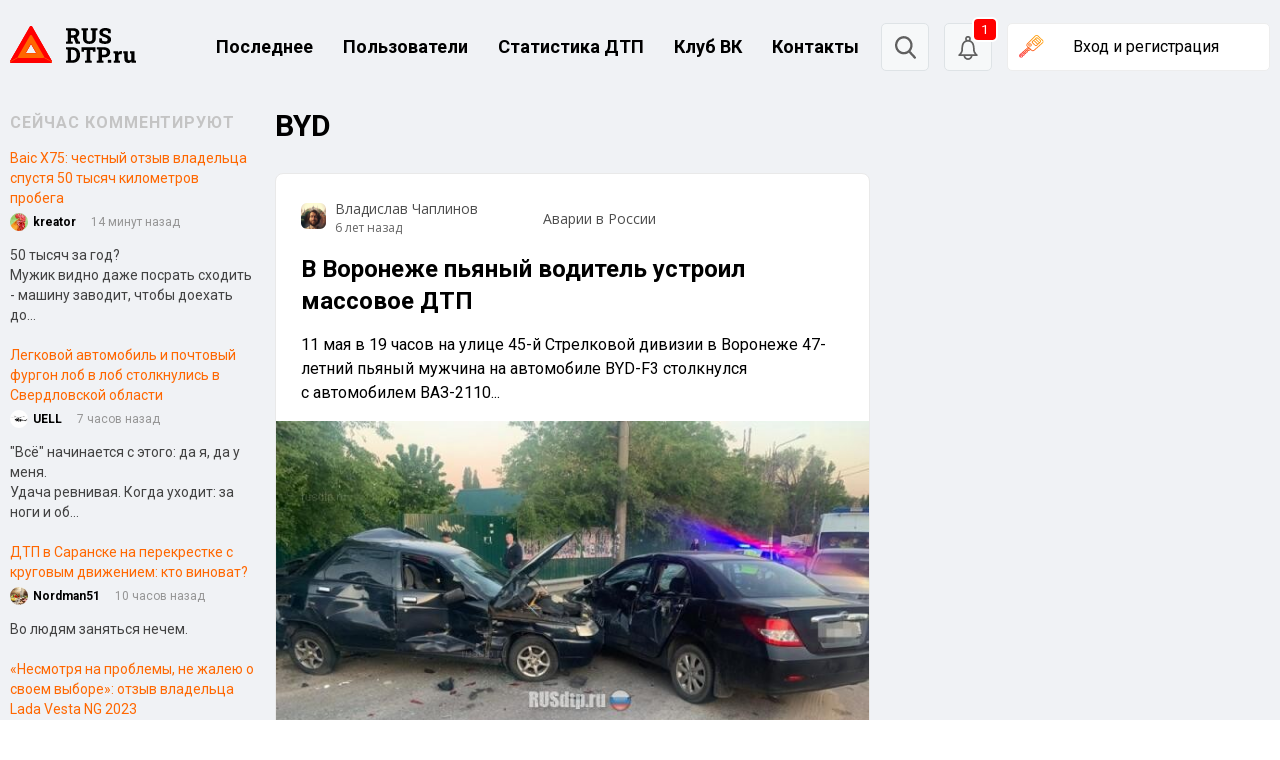

--- FILE ---
content_type: text/html; charset=UTF-8
request_url: https://rusdtp.ru/tags/byd/
body_size: 44951
content:
<!doctype html>
<html lang="ru-RU">
<head>
    <meta charset="UTF-8">
    <meta name="viewport" content="width=device-width, initial-scale=1">
    <link rel="profile" href="https://gmpg.org/xfn/11">

    <link rel="preconnect" href="https://fonts.gstatic.com">
    <link href="https://fonts.googleapis.com/css2?family=Roboto:ital,wght@0,100;0,300;0,400;0,500;0,700;0,900;1,100;1,300;1,400;1,500;1,700;1,900&display=swap"
          rel="stylesheet">
    <link href="https://fonts.googleapis.com/css2?family=Open+Sans:ital,wght@0,300;0,400;0,600;0,700;0,800;1,300;1,400;1,600;1,700;1,800&display=swap"
          rel="stylesheet">

    <meta name="robots" content="max-image-preview:large">  
    <!-- Верификации для поисковых и других систем -->
    <meta name="google-site-verification" content="AJSRE0fAx4gvq-s5PJMQewEDh3VMxtRSsXisQyr7Eh4"/>
	<meta name="yandex-verification" content="6be3903bf1658d4e" />
    <!-- Favicons -->
    <link rel="icon" type="image/x-icon" href="https://rusdtp.ru/wp-content/themes/rusdtp-fresh/assets/images/favicons/favicon.ico">
	<link rel="icon" type="image/png" sizes="192x192" href="https://rusdtp.ru/wp-content/themes/rusdtp-fresh/assets/images/favicons/favicon-192x192.png">
    <link rel="icon" type="image/png" sizes="32x32" href="https://rusdtp.ru/wp-content/themes/rusdtp-fresh/assets/images/favicons/favicon-32x32.png">
    <link rel="icon" type="image/png" sizes="16x16" href="https://rusdtp.ru/wp-content/themes/rusdtp-fresh/assets/images/favicons/favicon-16x16.png">
    <link rel="apple-touch-icon" sizes="180x180" href="https://rusdtp.ru/wp-content/themes/rusdtp-fresh/assets/images/favicons/apple-touch-icon.png">
	<link rel="icon" type="image/svg+xml"	href="https://rusdtp.ru/wp-content/themes/rusdtp-fresh/assets/images/favicons/icon.svg" >
    <link rel="mask-icon" color="#5bbad5" href="https://rusdtp.ru/wp-content/themes/rusdtp-fresh/assets/images/favicons/safari-pinned-tab.svg">

	        <!-- Yandex.Metrika counter -->
	<script type="text/javascript" >
	   (function(m,e,t,r,i,k,a){m[i]=m[i]||function(){(m[i].a=m[i].a||[]).push(arguments)};
	   m[i].l=1*new Date();
	   for (var j = 0; j < document.scripts.length; j++) {if (document.scripts[j].src === r) { return; }}
	   k=e.createElement(t),a=e.getElementsByTagName(t)[0],k.async=1,k.src=r,a.parentNode.insertBefore(k,a)})
	   (window, document, "script", "https://mc.yandex.ru/metrika/tag.js", "ym");

	   ym(69254530, "init", {
			clickmap:true,
			trackLinks:true,
			accurateTrackBounce:true
	   });
	</script>
	<noscript><div><img src="https://mc.yandex.ru/watch/69254530" style="position:absolute; left:-9999px;" alt="" /></div></noscript>
	<!-- /Yandex.Metrika counter -->

        <!-- Yandex.RTB -->
        <script>window.yaContextCb = window.yaContextCb || []</script>
        <script src="https://yandex.ru/ads/system/context.js" async></script>
	
	<meta name='robots' content='index, follow, max-image-preview:large, max-snippet:-1, max-video-preview:-1' />

	<!-- This site is optimized with the Yoast SEO plugin v24.0 - https://yoast.com/wordpress/plugins/seo/ -->
	<title>BYD &#8211; RusDTP - Русские дороги</title>
	<link rel="canonical" href="https://rusdtp.ru/tags/byd/" />
	<meta property="og:locale" content="ru_RU" />
	<meta property="og:type" content="article" />
	<meta property="og:title" content="BYD &#8211; RusDTP - Русские дороги" />
	<meta property="og:url" content="https://rusdtp.ru/tags/byd/" />
	<meta property="og:site_name" content="RusDTP - Русские дороги" />
	<meta name="twitter:card" content="summary_large_image" />
	<script type="application/ld+json" class="yoast-schema-graph">{"@context":"https://schema.org","@graph":[{"@type":"CollectionPage","@id":"https://rusdtp.ru/tags/byd/","url":"https://rusdtp.ru/tags/byd/","name":"BYD &#8211; RusDTP - Русские дороги","isPartOf":{"@id":"https://rusdtp.ru/#website"},"breadcrumb":{"@id":"https://rusdtp.ru/tags/byd/#breadcrumb"},"inLanguage":"ru-RU"},{"@type":"BreadcrumbList","@id":"https://rusdtp.ru/tags/byd/#breadcrumb","itemListElement":[{"@type":"ListItem","position":1,"name":"Home","item":"https://rusdtp.ru/"},{"@type":"ListItem","position":2,"name":"BYD"}]},{"@type":"WebSite","@id":"https://rusdtp.ru/#website","url":"https://rusdtp.ru/","name":"RusDTP - Русские дороги","description":"Русские дороги - На сайте ежедневно публикуются автоновости, записи с видеорегистраторов и информация о ДТП по городам.","publisher":{"@id":"https://rusdtp.ru/#organization"},"potentialAction":[{"@type":"SearchAction","target":{"@type":"EntryPoint","urlTemplate":"https://rusdtp.ru/?s={search_term_string}"},"query-input":{"@type":"PropertyValueSpecification","valueRequired":true,"valueName":"search_term_string"}}],"inLanguage":"ru-RU"},{"@type":"Organization","@id":"https://rusdtp.ru/#organization","name":"RusDTP - Русские дороги","url":"https://rusdtp.ru/","logo":{"@type":"ImageObject","inLanguage":"ru-RU","@id":"https://rusdtp.ru/#/schema/logo/image/","url":"https://rusdtp.ru/wp-content/uploads/2024/12/group-31.jpg","contentUrl":"https://rusdtp.ru/wp-content/uploads/2024/12/group-31.jpg","width":1000,"height":1000,"caption":"RusDTP - Русские дороги"},"image":{"@id":"https://rusdtp.ru/#/schema/logo/image/"},"sameAs":["https://vk.com/clubdtp"]}]}</script>
	<!-- / Yoast SEO plugin. -->


<link rel='dns-prefetch' href='//www.google.com' />
<link rel="alternate" type="application/rss+xml" title="RusDTP - Русские дороги &raquo; Лента метки BYD" href="https://rusdtp.ru/tags/byd/feed/" />
<!-- rusdtp.ru is managing ads with Advanced Ads 1.26.0 – https://wpadvancedads.com/ --><script>
			advanced_ads_ready=function(){var e,t=[],n="object"==typeof document&&document,d=n&&n.documentElement.doScroll,o="DOMContentLoaded",a=n&&(d?/^loaded|^c/:/^loaded|^i|^c/).test(n.readyState);return!a&&n&&(e=function(){for(n.removeEventListener(o,e),window.removeEventListener("load",e),a=1;e=t.shift();)e()},n.addEventListener(o,e),window.addEventListener("load",e)),function(e){a?setTimeout(e,0):t.push(e)}}();		</script>
		<style id='wp-img-auto-sizes-contain-inline-css' type='text/css'>
img:is([sizes=auto i],[sizes^="auto," i]){contain-intrinsic-size:3000px 1500px}
/*# sourceURL=wp-img-auto-sizes-contain-inline-css */
</style>
<style id='wp-emoji-styles-inline-css' type='text/css'>

	img.wp-smiley, img.emoji {
		display: inline !important;
		border: none !important;
		box-shadow: none !important;
		height: 1em !important;
		width: 1em !important;
		margin: 0 0.07em !important;
		vertical-align: -0.1em !important;
		background: none !important;
		padding: 0 !important;
	}
/*# sourceURL=wp-emoji-styles-inline-css */
</style>
<style id='wp-block-library-inline-css' type='text/css'>
:root{--wp-block-synced-color:#7a00df;--wp-block-synced-color--rgb:122,0,223;--wp-bound-block-color:var(--wp-block-synced-color);--wp-editor-canvas-background:#ddd;--wp-admin-theme-color:#007cba;--wp-admin-theme-color--rgb:0,124,186;--wp-admin-theme-color-darker-10:#006ba1;--wp-admin-theme-color-darker-10--rgb:0,107,160.5;--wp-admin-theme-color-darker-20:#005a87;--wp-admin-theme-color-darker-20--rgb:0,90,135;--wp-admin-border-width-focus:2px}@media (min-resolution:192dpi){:root{--wp-admin-border-width-focus:1.5px}}.wp-element-button{cursor:pointer}:root .has-very-light-gray-background-color{background-color:#eee}:root .has-very-dark-gray-background-color{background-color:#313131}:root .has-very-light-gray-color{color:#eee}:root .has-very-dark-gray-color{color:#313131}:root .has-vivid-green-cyan-to-vivid-cyan-blue-gradient-background{background:linear-gradient(135deg,#00d084,#0693e3)}:root .has-purple-crush-gradient-background{background:linear-gradient(135deg,#34e2e4,#4721fb 50%,#ab1dfe)}:root .has-hazy-dawn-gradient-background{background:linear-gradient(135deg,#faaca8,#dad0ec)}:root .has-subdued-olive-gradient-background{background:linear-gradient(135deg,#fafae1,#67a671)}:root .has-atomic-cream-gradient-background{background:linear-gradient(135deg,#fdd79a,#004a59)}:root .has-nightshade-gradient-background{background:linear-gradient(135deg,#330968,#31cdcf)}:root .has-midnight-gradient-background{background:linear-gradient(135deg,#020381,#2874fc)}:root{--wp--preset--font-size--normal:16px;--wp--preset--font-size--huge:42px}.has-regular-font-size{font-size:1em}.has-larger-font-size{font-size:2.625em}.has-normal-font-size{font-size:var(--wp--preset--font-size--normal)}.has-huge-font-size{font-size:var(--wp--preset--font-size--huge)}.has-text-align-center{text-align:center}.has-text-align-left{text-align:left}.has-text-align-right{text-align:right}.has-fit-text{white-space:nowrap!important}#end-resizable-editor-section{display:none}.aligncenter{clear:both}.items-justified-left{justify-content:flex-start}.items-justified-center{justify-content:center}.items-justified-right{justify-content:flex-end}.items-justified-space-between{justify-content:space-between}.screen-reader-text{border:0;clip-path:inset(50%);height:1px;margin:-1px;overflow:hidden;padding:0;position:absolute;width:1px;word-wrap:normal!important}.screen-reader-text:focus{background-color:#ddd;clip-path:none;color:#444;display:block;font-size:1em;height:auto;left:5px;line-height:normal;padding:15px 23px 14px;text-decoration:none;top:5px;width:auto;z-index:100000}html :where(.has-border-color){border-style:solid}html :where([style*=border-top-color]){border-top-style:solid}html :where([style*=border-right-color]){border-right-style:solid}html :where([style*=border-bottom-color]){border-bottom-style:solid}html :where([style*=border-left-color]){border-left-style:solid}html :where([style*=border-width]){border-style:solid}html :where([style*=border-top-width]){border-top-style:solid}html :where([style*=border-right-width]){border-right-style:solid}html :where([style*=border-bottom-width]){border-bottom-style:solid}html :where([style*=border-left-width]){border-left-style:solid}html :where(img[class*=wp-image-]){height:auto;max-width:100%}:where(figure){margin:0 0 1em}html :where(.is-position-sticky){--wp-admin--admin-bar--position-offset:var(--wp-admin--admin-bar--height,0px)}@media screen and (max-width:600px){html :where(.is-position-sticky){--wp-admin--admin-bar--position-offset:0px}}

/*# sourceURL=wp-block-library-inline-css */
</style><style id='wp-block-list-inline-css' type='text/css'>
ol,ul{box-sizing:border-box}:root :where(.wp-block-list.has-background){padding:1.25em 2.375em}
/*# sourceURL=https://rusdtp.ru/wp-includes/blocks/list/style.min.css */
</style>
<style id='wp-block-paragraph-inline-css' type='text/css'>
.is-small-text{font-size:.875em}.is-regular-text{font-size:1em}.is-large-text{font-size:2.25em}.is-larger-text{font-size:3em}.has-drop-cap:not(:focus):first-letter{float:left;font-size:8.4em;font-style:normal;font-weight:100;line-height:.68;margin:.05em .1em 0 0;text-transform:uppercase}body.rtl .has-drop-cap:not(:focus):first-letter{float:none;margin-left:.1em}p.has-drop-cap.has-background{overflow:hidden}:root :where(p.has-background){padding:1.25em 2.375em}:where(p.has-text-color:not(.has-link-color)) a{color:inherit}p.has-text-align-left[style*="writing-mode:vertical-lr"],p.has-text-align-right[style*="writing-mode:vertical-rl"]{rotate:180deg}
/*# sourceURL=https://rusdtp.ru/wp-includes/blocks/paragraph/style.min.css */
</style>
<style id='wp-block-social-links-inline-css' type='text/css'>
.wp-block-social-links{background:none;box-sizing:border-box;margin-left:0;padding-left:0;padding-right:0;text-indent:0}.wp-block-social-links .wp-social-link a,.wp-block-social-links .wp-social-link a:hover{border-bottom:0;box-shadow:none;text-decoration:none}.wp-block-social-links .wp-social-link svg{height:1em;width:1em}.wp-block-social-links .wp-social-link span:not(.screen-reader-text){font-size:.65em;margin-left:.5em;margin-right:.5em}.wp-block-social-links.has-small-icon-size{font-size:16px}.wp-block-social-links,.wp-block-social-links.has-normal-icon-size{font-size:24px}.wp-block-social-links.has-large-icon-size{font-size:36px}.wp-block-social-links.has-huge-icon-size{font-size:48px}.wp-block-social-links.aligncenter{display:flex;justify-content:center}.wp-block-social-links.alignright{justify-content:flex-end}.wp-block-social-link{border-radius:9999px;display:block}@media not (prefers-reduced-motion){.wp-block-social-link{transition:transform .1s ease}}.wp-block-social-link{height:auto}.wp-block-social-link a{align-items:center;display:flex;line-height:0}.wp-block-social-link:hover{transform:scale(1.1)}.wp-block-social-links .wp-block-social-link.wp-social-link{display:inline-block;margin:0;padding:0}.wp-block-social-links .wp-block-social-link.wp-social-link .wp-block-social-link-anchor,.wp-block-social-links .wp-block-social-link.wp-social-link .wp-block-social-link-anchor svg,.wp-block-social-links .wp-block-social-link.wp-social-link .wp-block-social-link-anchor:active,.wp-block-social-links .wp-block-social-link.wp-social-link .wp-block-social-link-anchor:hover,.wp-block-social-links .wp-block-social-link.wp-social-link .wp-block-social-link-anchor:visited{color:currentColor;fill:currentColor}:where(.wp-block-social-links:not(.is-style-logos-only)) .wp-social-link{background-color:#f0f0f0;color:#444}:where(.wp-block-social-links:not(.is-style-logos-only)) .wp-social-link-amazon{background-color:#f90;color:#fff}:where(.wp-block-social-links:not(.is-style-logos-only)) .wp-social-link-bandcamp{background-color:#1ea0c3;color:#fff}:where(.wp-block-social-links:not(.is-style-logos-only)) .wp-social-link-behance{background-color:#0757fe;color:#fff}:where(.wp-block-social-links:not(.is-style-logos-only)) .wp-social-link-bluesky{background-color:#0a7aff;color:#fff}:where(.wp-block-social-links:not(.is-style-logos-only)) .wp-social-link-codepen{background-color:#1e1f26;color:#fff}:where(.wp-block-social-links:not(.is-style-logos-only)) .wp-social-link-deviantart{background-color:#02e49b;color:#fff}:where(.wp-block-social-links:not(.is-style-logos-only)) .wp-social-link-discord{background-color:#5865f2;color:#fff}:where(.wp-block-social-links:not(.is-style-logos-only)) .wp-social-link-dribbble{background-color:#e94c89;color:#fff}:where(.wp-block-social-links:not(.is-style-logos-only)) .wp-social-link-dropbox{background-color:#4280ff;color:#fff}:where(.wp-block-social-links:not(.is-style-logos-only)) .wp-social-link-etsy{background-color:#f45800;color:#fff}:where(.wp-block-social-links:not(.is-style-logos-only)) .wp-social-link-facebook{background-color:#0866ff;color:#fff}:where(.wp-block-social-links:not(.is-style-logos-only)) .wp-social-link-fivehundredpx{background-color:#000;color:#fff}:where(.wp-block-social-links:not(.is-style-logos-only)) .wp-social-link-flickr{background-color:#0461dd;color:#fff}:where(.wp-block-social-links:not(.is-style-logos-only)) .wp-social-link-foursquare{background-color:#e65678;color:#fff}:where(.wp-block-social-links:not(.is-style-logos-only)) .wp-social-link-github{background-color:#24292d;color:#fff}:where(.wp-block-social-links:not(.is-style-logos-only)) .wp-social-link-goodreads{background-color:#eceadd;color:#382110}:where(.wp-block-social-links:not(.is-style-logos-only)) .wp-social-link-google{background-color:#ea4434;color:#fff}:where(.wp-block-social-links:not(.is-style-logos-only)) .wp-social-link-gravatar{background-color:#1d4fc4;color:#fff}:where(.wp-block-social-links:not(.is-style-logos-only)) .wp-social-link-instagram{background-color:#f00075;color:#fff}:where(.wp-block-social-links:not(.is-style-logos-only)) .wp-social-link-lastfm{background-color:#e21b24;color:#fff}:where(.wp-block-social-links:not(.is-style-logos-only)) .wp-social-link-linkedin{background-color:#0d66c2;color:#fff}:where(.wp-block-social-links:not(.is-style-logos-only)) .wp-social-link-mastodon{background-color:#3288d4;color:#fff}:where(.wp-block-social-links:not(.is-style-logos-only)) .wp-social-link-medium{background-color:#000;color:#fff}:where(.wp-block-social-links:not(.is-style-logos-only)) .wp-social-link-meetup{background-color:#f6405f;color:#fff}:where(.wp-block-social-links:not(.is-style-logos-only)) .wp-social-link-patreon{background-color:#000;color:#fff}:where(.wp-block-social-links:not(.is-style-logos-only)) .wp-social-link-pinterest{background-color:#e60122;color:#fff}:where(.wp-block-social-links:not(.is-style-logos-only)) .wp-social-link-pocket{background-color:#ef4155;color:#fff}:where(.wp-block-social-links:not(.is-style-logos-only)) .wp-social-link-reddit{background-color:#ff4500;color:#fff}:where(.wp-block-social-links:not(.is-style-logos-only)) .wp-social-link-skype{background-color:#0478d7;color:#fff}:where(.wp-block-social-links:not(.is-style-logos-only)) .wp-social-link-snapchat{background-color:#fefc00;color:#fff;stroke:#000}:where(.wp-block-social-links:not(.is-style-logos-only)) .wp-social-link-soundcloud{background-color:#ff5600;color:#fff}:where(.wp-block-social-links:not(.is-style-logos-only)) .wp-social-link-spotify{background-color:#1bd760;color:#fff}:where(.wp-block-social-links:not(.is-style-logos-only)) .wp-social-link-telegram{background-color:#2aabee;color:#fff}:where(.wp-block-social-links:not(.is-style-logos-only)) .wp-social-link-threads{background-color:#000;color:#fff}:where(.wp-block-social-links:not(.is-style-logos-only)) .wp-social-link-tiktok{background-color:#000;color:#fff}:where(.wp-block-social-links:not(.is-style-logos-only)) .wp-social-link-tumblr{background-color:#011835;color:#fff}:where(.wp-block-social-links:not(.is-style-logos-only)) .wp-social-link-twitch{background-color:#6440a4;color:#fff}:where(.wp-block-social-links:not(.is-style-logos-only)) .wp-social-link-twitter{background-color:#1da1f2;color:#fff}:where(.wp-block-social-links:not(.is-style-logos-only)) .wp-social-link-vimeo{background-color:#1eb7ea;color:#fff}:where(.wp-block-social-links:not(.is-style-logos-only)) .wp-social-link-vk{background-color:#4680c2;color:#fff}:where(.wp-block-social-links:not(.is-style-logos-only)) .wp-social-link-wordpress{background-color:#3499cd;color:#fff}:where(.wp-block-social-links:not(.is-style-logos-only)) .wp-social-link-whatsapp{background-color:#25d366;color:#fff}:where(.wp-block-social-links:not(.is-style-logos-only)) .wp-social-link-x{background-color:#000;color:#fff}:where(.wp-block-social-links:not(.is-style-logos-only)) .wp-social-link-yelp{background-color:#d32422;color:#fff}:where(.wp-block-social-links:not(.is-style-logos-only)) .wp-social-link-youtube{background-color:red;color:#fff}:where(.wp-block-social-links.is-style-logos-only) .wp-social-link{background:none}:where(.wp-block-social-links.is-style-logos-only) .wp-social-link svg{height:1.25em;width:1.25em}:where(.wp-block-social-links.is-style-logos-only) .wp-social-link-amazon{color:#f90}:where(.wp-block-social-links.is-style-logos-only) .wp-social-link-bandcamp{color:#1ea0c3}:where(.wp-block-social-links.is-style-logos-only) .wp-social-link-behance{color:#0757fe}:where(.wp-block-social-links.is-style-logos-only) .wp-social-link-bluesky{color:#0a7aff}:where(.wp-block-social-links.is-style-logos-only) .wp-social-link-codepen{color:#1e1f26}:where(.wp-block-social-links.is-style-logos-only) .wp-social-link-deviantart{color:#02e49b}:where(.wp-block-social-links.is-style-logos-only) .wp-social-link-discord{color:#5865f2}:where(.wp-block-social-links.is-style-logos-only) .wp-social-link-dribbble{color:#e94c89}:where(.wp-block-social-links.is-style-logos-only) .wp-social-link-dropbox{color:#4280ff}:where(.wp-block-social-links.is-style-logos-only) .wp-social-link-etsy{color:#f45800}:where(.wp-block-social-links.is-style-logos-only) .wp-social-link-facebook{color:#0866ff}:where(.wp-block-social-links.is-style-logos-only) .wp-social-link-fivehundredpx{color:#000}:where(.wp-block-social-links.is-style-logos-only) .wp-social-link-flickr{color:#0461dd}:where(.wp-block-social-links.is-style-logos-only) .wp-social-link-foursquare{color:#e65678}:where(.wp-block-social-links.is-style-logos-only) .wp-social-link-github{color:#24292d}:where(.wp-block-social-links.is-style-logos-only) .wp-social-link-goodreads{color:#382110}:where(.wp-block-social-links.is-style-logos-only) .wp-social-link-google{color:#ea4434}:where(.wp-block-social-links.is-style-logos-only) .wp-social-link-gravatar{color:#1d4fc4}:where(.wp-block-social-links.is-style-logos-only) .wp-social-link-instagram{color:#f00075}:where(.wp-block-social-links.is-style-logos-only) .wp-social-link-lastfm{color:#e21b24}:where(.wp-block-social-links.is-style-logos-only) .wp-social-link-linkedin{color:#0d66c2}:where(.wp-block-social-links.is-style-logos-only) .wp-social-link-mastodon{color:#3288d4}:where(.wp-block-social-links.is-style-logos-only) .wp-social-link-medium{color:#000}:where(.wp-block-social-links.is-style-logos-only) .wp-social-link-meetup{color:#f6405f}:where(.wp-block-social-links.is-style-logos-only) .wp-social-link-patreon{color:#000}:where(.wp-block-social-links.is-style-logos-only) .wp-social-link-pinterest{color:#e60122}:where(.wp-block-social-links.is-style-logos-only) .wp-social-link-pocket{color:#ef4155}:where(.wp-block-social-links.is-style-logos-only) .wp-social-link-reddit{color:#ff4500}:where(.wp-block-social-links.is-style-logos-only) .wp-social-link-skype{color:#0478d7}:where(.wp-block-social-links.is-style-logos-only) .wp-social-link-snapchat{color:#fff;stroke:#000}:where(.wp-block-social-links.is-style-logos-only) .wp-social-link-soundcloud{color:#ff5600}:where(.wp-block-social-links.is-style-logos-only) .wp-social-link-spotify{color:#1bd760}:where(.wp-block-social-links.is-style-logos-only) .wp-social-link-telegram{color:#2aabee}:where(.wp-block-social-links.is-style-logos-only) .wp-social-link-threads{color:#000}:where(.wp-block-social-links.is-style-logos-only) .wp-social-link-tiktok{color:#000}:where(.wp-block-social-links.is-style-logos-only) .wp-social-link-tumblr{color:#011835}:where(.wp-block-social-links.is-style-logos-only) .wp-social-link-twitch{color:#6440a4}:where(.wp-block-social-links.is-style-logos-only) .wp-social-link-twitter{color:#1da1f2}:where(.wp-block-social-links.is-style-logos-only) .wp-social-link-vimeo{color:#1eb7ea}:where(.wp-block-social-links.is-style-logos-only) .wp-social-link-vk{color:#4680c2}:where(.wp-block-social-links.is-style-logos-only) .wp-social-link-whatsapp{color:#25d366}:where(.wp-block-social-links.is-style-logos-only) .wp-social-link-wordpress{color:#3499cd}:where(.wp-block-social-links.is-style-logos-only) .wp-social-link-x{color:#000}:where(.wp-block-social-links.is-style-logos-only) .wp-social-link-yelp{color:#d32422}:where(.wp-block-social-links.is-style-logos-only) .wp-social-link-youtube{color:red}.wp-block-social-links.is-style-pill-shape .wp-social-link{width:auto}:root :where(.wp-block-social-links .wp-social-link a){padding:.25em}:root :where(.wp-block-social-links.is-style-logos-only .wp-social-link a){padding:0}:root :where(.wp-block-social-links.is-style-pill-shape .wp-social-link a){padding-left:.6666666667em;padding-right:.6666666667em}.wp-block-social-links:not(.has-icon-color):not(.has-icon-background-color) .wp-social-link-snapchat .wp-block-social-link-label{color:#000}
/*# sourceURL=https://rusdtp.ru/wp-includes/blocks/social-links/style.min.css */
</style>
<style id='global-styles-inline-css' type='text/css'>
:root{--wp--preset--aspect-ratio--square: 1;--wp--preset--aspect-ratio--4-3: 4/3;--wp--preset--aspect-ratio--3-4: 3/4;--wp--preset--aspect-ratio--3-2: 3/2;--wp--preset--aspect-ratio--2-3: 2/3;--wp--preset--aspect-ratio--16-9: 16/9;--wp--preset--aspect-ratio--9-16: 9/16;--wp--preset--color--black: #000000;--wp--preset--color--cyan-bluish-gray: #abb8c3;--wp--preset--color--white: #ffffff;--wp--preset--color--pale-pink: #f78da7;--wp--preset--color--vivid-red: #cf2e2e;--wp--preset--color--luminous-vivid-orange: #ff6900;--wp--preset--color--luminous-vivid-amber: #fcb900;--wp--preset--color--light-green-cyan: #7bdcb5;--wp--preset--color--vivid-green-cyan: #00d084;--wp--preset--color--pale-cyan-blue: #8ed1fc;--wp--preset--color--vivid-cyan-blue: #0693e3;--wp--preset--color--vivid-purple: #9b51e0;--wp--preset--gradient--vivid-cyan-blue-to-vivid-purple: linear-gradient(135deg,rgb(6,147,227) 0%,rgb(155,81,224) 100%);--wp--preset--gradient--light-green-cyan-to-vivid-green-cyan: linear-gradient(135deg,rgb(122,220,180) 0%,rgb(0,208,130) 100%);--wp--preset--gradient--luminous-vivid-amber-to-luminous-vivid-orange: linear-gradient(135deg,rgb(252,185,0) 0%,rgb(255,105,0) 100%);--wp--preset--gradient--luminous-vivid-orange-to-vivid-red: linear-gradient(135deg,rgb(255,105,0) 0%,rgb(207,46,46) 100%);--wp--preset--gradient--very-light-gray-to-cyan-bluish-gray: linear-gradient(135deg,rgb(238,238,238) 0%,rgb(169,184,195) 100%);--wp--preset--gradient--cool-to-warm-spectrum: linear-gradient(135deg,rgb(74,234,220) 0%,rgb(151,120,209) 20%,rgb(207,42,186) 40%,rgb(238,44,130) 60%,rgb(251,105,98) 80%,rgb(254,248,76) 100%);--wp--preset--gradient--blush-light-purple: linear-gradient(135deg,rgb(255,206,236) 0%,rgb(152,150,240) 100%);--wp--preset--gradient--blush-bordeaux: linear-gradient(135deg,rgb(254,205,165) 0%,rgb(254,45,45) 50%,rgb(107,0,62) 100%);--wp--preset--gradient--luminous-dusk: linear-gradient(135deg,rgb(255,203,112) 0%,rgb(199,81,192) 50%,rgb(65,88,208) 100%);--wp--preset--gradient--pale-ocean: linear-gradient(135deg,rgb(255,245,203) 0%,rgb(182,227,212) 50%,rgb(51,167,181) 100%);--wp--preset--gradient--electric-grass: linear-gradient(135deg,rgb(202,248,128) 0%,rgb(113,206,126) 100%);--wp--preset--gradient--midnight: linear-gradient(135deg,rgb(2,3,129) 0%,rgb(40,116,252) 100%);--wp--preset--font-size--small: 13px;--wp--preset--font-size--medium: 20px;--wp--preset--font-size--large: 36px;--wp--preset--font-size--x-large: 42px;--wp--preset--spacing--20: 0.44rem;--wp--preset--spacing--30: 0.67rem;--wp--preset--spacing--40: 1rem;--wp--preset--spacing--50: 1.5rem;--wp--preset--spacing--60: 2.25rem;--wp--preset--spacing--70: 3.38rem;--wp--preset--spacing--80: 5.06rem;--wp--preset--shadow--natural: 6px 6px 9px rgba(0, 0, 0, 0.2);--wp--preset--shadow--deep: 12px 12px 50px rgba(0, 0, 0, 0.4);--wp--preset--shadow--sharp: 6px 6px 0px rgba(0, 0, 0, 0.2);--wp--preset--shadow--outlined: 6px 6px 0px -3px rgb(255, 255, 255), 6px 6px rgb(0, 0, 0);--wp--preset--shadow--crisp: 6px 6px 0px rgb(0, 0, 0);}:where(.is-layout-flex){gap: 0.5em;}:where(.is-layout-grid){gap: 0.5em;}body .is-layout-flex{display: flex;}.is-layout-flex{flex-wrap: wrap;align-items: center;}.is-layout-flex > :is(*, div){margin: 0;}body .is-layout-grid{display: grid;}.is-layout-grid > :is(*, div){margin: 0;}:where(.wp-block-columns.is-layout-flex){gap: 2em;}:where(.wp-block-columns.is-layout-grid){gap: 2em;}:where(.wp-block-post-template.is-layout-flex){gap: 1.25em;}:where(.wp-block-post-template.is-layout-grid){gap: 1.25em;}.has-black-color{color: var(--wp--preset--color--black) !important;}.has-cyan-bluish-gray-color{color: var(--wp--preset--color--cyan-bluish-gray) !important;}.has-white-color{color: var(--wp--preset--color--white) !important;}.has-pale-pink-color{color: var(--wp--preset--color--pale-pink) !important;}.has-vivid-red-color{color: var(--wp--preset--color--vivid-red) !important;}.has-luminous-vivid-orange-color{color: var(--wp--preset--color--luminous-vivid-orange) !important;}.has-luminous-vivid-amber-color{color: var(--wp--preset--color--luminous-vivid-amber) !important;}.has-light-green-cyan-color{color: var(--wp--preset--color--light-green-cyan) !important;}.has-vivid-green-cyan-color{color: var(--wp--preset--color--vivid-green-cyan) !important;}.has-pale-cyan-blue-color{color: var(--wp--preset--color--pale-cyan-blue) !important;}.has-vivid-cyan-blue-color{color: var(--wp--preset--color--vivid-cyan-blue) !important;}.has-vivid-purple-color{color: var(--wp--preset--color--vivid-purple) !important;}.has-black-background-color{background-color: var(--wp--preset--color--black) !important;}.has-cyan-bluish-gray-background-color{background-color: var(--wp--preset--color--cyan-bluish-gray) !important;}.has-white-background-color{background-color: var(--wp--preset--color--white) !important;}.has-pale-pink-background-color{background-color: var(--wp--preset--color--pale-pink) !important;}.has-vivid-red-background-color{background-color: var(--wp--preset--color--vivid-red) !important;}.has-luminous-vivid-orange-background-color{background-color: var(--wp--preset--color--luminous-vivid-orange) !important;}.has-luminous-vivid-amber-background-color{background-color: var(--wp--preset--color--luminous-vivid-amber) !important;}.has-light-green-cyan-background-color{background-color: var(--wp--preset--color--light-green-cyan) !important;}.has-vivid-green-cyan-background-color{background-color: var(--wp--preset--color--vivid-green-cyan) !important;}.has-pale-cyan-blue-background-color{background-color: var(--wp--preset--color--pale-cyan-blue) !important;}.has-vivid-cyan-blue-background-color{background-color: var(--wp--preset--color--vivid-cyan-blue) !important;}.has-vivid-purple-background-color{background-color: var(--wp--preset--color--vivid-purple) !important;}.has-black-border-color{border-color: var(--wp--preset--color--black) !important;}.has-cyan-bluish-gray-border-color{border-color: var(--wp--preset--color--cyan-bluish-gray) !important;}.has-white-border-color{border-color: var(--wp--preset--color--white) !important;}.has-pale-pink-border-color{border-color: var(--wp--preset--color--pale-pink) !important;}.has-vivid-red-border-color{border-color: var(--wp--preset--color--vivid-red) !important;}.has-luminous-vivid-orange-border-color{border-color: var(--wp--preset--color--luminous-vivid-orange) !important;}.has-luminous-vivid-amber-border-color{border-color: var(--wp--preset--color--luminous-vivid-amber) !important;}.has-light-green-cyan-border-color{border-color: var(--wp--preset--color--light-green-cyan) !important;}.has-vivid-green-cyan-border-color{border-color: var(--wp--preset--color--vivid-green-cyan) !important;}.has-pale-cyan-blue-border-color{border-color: var(--wp--preset--color--pale-cyan-blue) !important;}.has-vivid-cyan-blue-border-color{border-color: var(--wp--preset--color--vivid-cyan-blue) !important;}.has-vivid-purple-border-color{border-color: var(--wp--preset--color--vivid-purple) !important;}.has-vivid-cyan-blue-to-vivid-purple-gradient-background{background: var(--wp--preset--gradient--vivid-cyan-blue-to-vivid-purple) !important;}.has-light-green-cyan-to-vivid-green-cyan-gradient-background{background: var(--wp--preset--gradient--light-green-cyan-to-vivid-green-cyan) !important;}.has-luminous-vivid-amber-to-luminous-vivid-orange-gradient-background{background: var(--wp--preset--gradient--luminous-vivid-amber-to-luminous-vivid-orange) !important;}.has-luminous-vivid-orange-to-vivid-red-gradient-background{background: var(--wp--preset--gradient--luminous-vivid-orange-to-vivid-red) !important;}.has-very-light-gray-to-cyan-bluish-gray-gradient-background{background: var(--wp--preset--gradient--very-light-gray-to-cyan-bluish-gray) !important;}.has-cool-to-warm-spectrum-gradient-background{background: var(--wp--preset--gradient--cool-to-warm-spectrum) !important;}.has-blush-light-purple-gradient-background{background: var(--wp--preset--gradient--blush-light-purple) !important;}.has-blush-bordeaux-gradient-background{background: var(--wp--preset--gradient--blush-bordeaux) !important;}.has-luminous-dusk-gradient-background{background: var(--wp--preset--gradient--luminous-dusk) !important;}.has-pale-ocean-gradient-background{background: var(--wp--preset--gradient--pale-ocean) !important;}.has-electric-grass-gradient-background{background: var(--wp--preset--gradient--electric-grass) !important;}.has-midnight-gradient-background{background: var(--wp--preset--gradient--midnight) !important;}.has-small-font-size{font-size: var(--wp--preset--font-size--small) !important;}.has-medium-font-size{font-size: var(--wp--preset--font-size--medium) !important;}.has-large-font-size{font-size: var(--wp--preset--font-size--large) !important;}.has-x-large-font-size{font-size: var(--wp--preset--font-size--x-large) !important;}
/*# sourceURL=global-styles-inline-css */
</style>

<style id='classic-theme-styles-inline-css' type='text/css'>
/*! This file is auto-generated */
.wp-block-button__link{color:#fff;background-color:#32373c;border-radius:9999px;box-shadow:none;text-decoration:none;padding:calc(.667em + 2px) calc(1.333em + 2px);font-size:1.125em}.wp-block-file__button{background:#32373c;color:#fff;text-decoration:none}
/*# sourceURL=/wp-includes/css/classic-themes.min.css */
</style>
<link rel='stylesheet' id='lbwps-styles-photoswipe5-main-css' href='https://rusdtp.ru/wp-content/plugins/lightbox-photoswipe/assets/ps5/styles/main.css?ver=5.5.2' type='text/css' media='all' />
<link rel='stylesheet' id='toc-screen-css' href='https://rusdtp.ru/wp-content/plugins/table-of-contents-plus/screen.min.css?ver=2411.1' type='text/css' media='all' />
<style id='toc-screen-inline-css' type='text/css'>
div#toc_container {background: #f9f9f9;border: 1px solid #aaaaaa;}
/*# sourceURL=toc-screen-inline-css */
</style>
<link rel='stylesheet' id='widgetopts-styles-css' href='https://rusdtp.ru/wp-content/plugins/widget-options/assets/css/widget-options.css' type='text/css' media='all' />
<link rel='stylesheet' id='rcl-awesome-css' href='https://rusdtp.ru/wp-content/plugins/wp-recall/assets/rcl-awesome/rcl-awesome.min.css?ver=16.26.10' type='text/css' media='all' />
<link rel='stylesheet' id='animate-css-css' href='https://rusdtp.ru/wp-content/plugins/wp-recall/assets/css/animate-css/animate.min.css?ver=16.26.10' type='text/css' media='all' />
<link rel='stylesheet' id='rcl-core-css' href='https://rusdtp.ru/wp-content/plugins/wp-recall/assets/css/core.css?ver=16.26.10' type='text/css' media='all' />
<link rel='stylesheet' id='rcl-users-list-css' href='https://rusdtp.ru/wp-content/plugins/wp-recall/assets/css/users.css?ver=16.26.10' type='text/css' media='all' />
<link rel='stylesheet' id='rcl-register-form-css' href='https://rusdtp.ru/wp-content/plugins/wp-recall/assets/css/regform.css?ver=16.26.10' type='text/css' media='all' />
<link rel='stylesheet' id='cab_15-css' href='https://rusdtp.ru/wp-content/plugins/wp-recall/add-on/theme-sunshine/style.css?ver=16.26.10' type='text/css' media='all' />
<link rel='stylesheet' id='rcl-rating-system-css' href='https://rusdtp.ru/wp-content/plugins/wp-recall/add-on/rating-system/style.css?ver=16.26.10' type='text/css' media='all' />
<link rel='stylesheet' id='rcl-publics-css' href='https://rusdtp.ru/wp-content/plugins/wp-recall/add-on/publicpost/style.css?ver=16.26.10' type='text/css' media='all' />
<link rel='stylesheet' id='css-jquery-ui-css-css' href='https://rusdtp.ru/wp-content/themes/rusdtp-fresh/assets/css/jquery-ui.css?ver=1624956994' type='text/css' media='all' />
<link rel='stylesheet' id='css-styles-css-css' href='https://rusdtp.ru/wp-content/themes/rusdtp-fresh/assets/css/styles.css?ver=1668773173' type='text/css' media='all' />
<link rel='stylesheet' id='bundles-highslide-highslide-css-css' href='https://rusdtp.ru/wp-content/themes/rusdtp-fresh/assets/bundles/highslide/highslide.css?ver=1625778522' type='text/css' media='all' />
<link rel='stylesheet' id='newsletter-css' href='https://rusdtp.ru/wp-content/plugins/newsletter/style.css?ver=7.2.2' type='text/css' media='all' />
<script type="text/javascript">
            window._nslDOMReady = function (callback) {
                if ( document.readyState === "complete" || document.readyState === "interactive" ) {
                    callback();
                } else {
                    document.addEventListener( "DOMContentLoaded", callback );
                }
            };
            </script><script type="text/javascript" src="https://rusdtp.ru/wp-includes/js/jquery/jquery.min.js?ver=3.7.1" id="jquery-core-js"></script>
<script type="text/javascript" src="https://rusdtp.ru/wp-includes/js/jquery/jquery-migrate.min.js?ver=3.4.1" id="jquery-migrate-js"></script>
<script type="text/javascript" id="rcl-core-scripts-js-extra">
/* <![CDATA[ */
var Rcl = {"ajaxurl":"https://rusdtp.ru/wp-admin/admin-ajax.php","wpurl":"https://rusdtp.ru","rcl_url":"https://rusdtp.ru/wp-content/plugins/wp-recall/","user_ID":"0","nonce":"66f8ce2a40","local":{"save":"\u0421\u043e\u0445\u0440\u0430\u043d\u0438\u0442\u044c","close":"\u0417\u0430\u043a\u0440\u044b\u0442\u044c","wait":"\u041f\u043e\u0434\u043e\u0436\u0434\u0438\u0442\u0435","preview":"\u041f\u0440\u0435\u0434\u043f\u0440\u043e\u0441\u043c\u043e\u0442\u0440","error":"\u041e\u0448\u0438\u0431\u043a\u0430","loading":"\u0417\u0430\u0433\u0440\u0443\u0437\u043a\u0430","upload":"\u0417\u0430\u0433\u0440\u0443\u0437\u0438\u0442\u044c","cancel":"\u041e\u0442\u043c\u0435\u043d\u0430","publish":"\u041f\u0443\u0431\u043b\u0438\u043a\u043e\u0432\u0430\u0442\u044c","save_draft":"\u0421\u043e\u0445\u0440\u0430\u043d\u0438\u0442\u044c \u043a\u0430\u043a \u0447\u0435\u0440\u043d\u043e\u0432\u0438\u043a","edit":"\u0420\u0435\u0434\u0430\u043a\u0442\u0438\u0440\u043e\u0432\u0430\u0442\u044c","edit_box_title":"\u0411\u044b\u0441\u0442\u0440\u043e\u0435 \u0440\u0435\u0434\u0430\u043a\u0442\u0438\u0440\u043e\u0432\u0430\u043d\u0438\u0435","allowed_downloads":"\u041f\u0440\u0435\u0432\u044b\u0448\u0435\u043d\u043e \u043c\u0430\u0441\u0438\u043c\u0430\u043b\u044c\u043d\u043e\u0435 \u043a\u043e\u043b-\u0432\u043e \u0444\u0430\u0439\u043b\u043e\u0432 \u0434\u043b\u044f \u0437\u0430\u0433\u0440\u0443\u0437\u043a\u0438! \u041c\u0430\u043a\u0441:","upload_size_public":"\u041f\u0440\u0435\u0432\u044b\u0448\u0435\u043d \u043c\u0430\u043a\u0441\u0438\u043c\u0430\u043b\u044c\u043d\u044b\u0439 \u0440\u0430\u0437\u043c\u0435\u0440 \u0444\u0430\u0439\u043b\u0430! \u041c\u0430\u043a\u0441:","no_repeat_pass":"\u041f\u043e\u0432\u0442\u043e\u0440 \u043f\u0430\u0440\u043e\u043b\u044f \u043d\u0435 \u0432\u0435\u0440\u043d\u044b\u0439!"},"mobile":"0","https":"1","errors":{"required":"\u0417\u0430\u043f\u043e\u043b\u043d\u0438\u0442\u0435 \u0432\u0441\u0435 \u043e\u0431\u044f\u0437\u0430\u0442\u0435\u043b\u044c\u043d\u044b\u0435 \u043f\u043e\u043b\u044f","pattern":"\u0423\u043a\u0430\u0436\u0438\u0442\u0435 \u0434\u0430\u043d\u043d\u044b\u0435 \u0432 \u0442\u0440\u0435\u0431\u0443\u0435\u043c\u043e\u043c \u0444\u043e\u0440\u043c\u0430\u0442\u0435","number_range":"\u0423\u043a\u0430\u0436\u0438\u0442\u0435 \u0447\u0438\u0441\u043b\u043e \u0432 \u043f\u0440\u0435\u0434\u0435\u043b\u0430\u0445 \u0440\u0430\u0437\u0440\u0435\u0448\u0435\u043d\u043d\u043e\u0433\u043e \u0434\u0438\u0430\u043f\u0430\u0437\u043e\u043d\u0430","file_max_size":"\u0420\u0430\u0437\u043c\u0435\u0440 \u0444\u0430\u0439\u043b\u0430 \u043f\u0440\u0435\u0432\u044b\u0448\u0435\u043d","file_min_size":"\u041d\u0435\u0434\u043e\u0441\u0442\u0430\u0442\u043e\u0447\u043d\u044b\u0439 \u0440\u0430\u0437\u043c\u0435\u0440 \u0438\u0437\u043e\u0431\u0440\u0430\u0436\u0435\u043d\u0438\u044f","file_max_num":"\u041a\u043e\u043b\u0438\u0447\u0435\u0441\u0442\u0432\u043e \u0444\u0430\u0439\u043b\u043e\u0432 \u043f\u0440\u0435\u0432\u044b\u0448\u0435\u043d\u043e","file_accept":"\u041d\u0435\u0432\u0435\u0440\u043d\u044b\u0439 \u0442\u0438\u043f \u0444\u0430\u0439\u043b\u0430","cats_important":"\u0412\u044b\u0431\u0440\u0430\u0442\u044c \u043a\u0430\u0442\u0435\u0433\u043e\u0440\u0438\u044e"},"post_ID":"84171","office_ID":"0"};
//# sourceURL=rcl-core-scripts-js-extra
/* ]]> */
</script>
<script type="text/javascript" src="https://rusdtp.ru/wp-content/plugins/wp-recall/assets/js/core.js?ver=16.26.10" id="rcl-core-scripts-js"></script>
<script type="text/javascript" src="https://rusdtp.ru/wp-content/plugins/wp-recall/assets/js/scripts.js?ver=16.26.10" id="rcl-primary-scripts-js"></script>
<script type="text/javascript" src="https://rusdtp.ru/wp-content/plugins/wp-recall/add-on/rating-system/js/scripts.js?ver=16.26.10" id="rcl-rating-system-js"></script>
<script type="text/javascript" src="https://rusdtp.ru/wp-content/plugins/wp-recall/add-on/publicpost/js/scripts.js?ver=16.26.10" id="rcl-publics-js"></script>
<script type="text/javascript" id="advanced-ads-advanced-js-js-extra">
/* <![CDATA[ */
var advads_options = {"blog_id":"1","privacy":{"enabled":false,"state":"not_needed"}};
//# sourceURL=advanced-ads-advanced-js-js-extra
/* ]]> */
</script>
<script type="text/javascript" src="https://rusdtp.ru/wp-content/plugins/advanced-ads/public/assets/js/advanced.min.js?ver=1.26.0" id="advanced-ads-advanced-js-js"></script>
<link rel="https://api.w.org/" href="https://rusdtp.ru/wp-json/" /><link rel="alternate" title="JSON" type="application/json" href="https://rusdtp.ru/wp-json/wp/v2/tags/461" /><link rel="EditURI" type="application/rsd+xml" title="RSD" href="https://rusdtp.ru/xmlrpc.php?rsd" />
<meta name="generator" content="WordPress 6.9" />
<script type="text/javascript">
		var advadsCfpQueue = [];
		var advadsCfpAd = function( adID ){
			if ( 'undefined' == typeof advadsProCfp ) { advadsCfpQueue.push( adID ) } else { advadsProCfp.addElement( adID ) }
		};
		</script>
		
<script async id="kama-postviews" src="[data-uri]"></script>
<style>a.recall-button,span.recall-button,.recall-button.rcl-upload-button,input[type="submit"].recall-button,input[type="submit"] .recall-button,input[type="button"].recall-button,input[type="button"] .recall-button,a.recall-button:hover,.recall-button.rcl-upload-button:hover,input[type="submit"].recall-button:hover,input[type="submit"] .recall-button:hover,input[type="button"].recall-button:hover,input[type="button"] .recall-button:hover{background: rgb(76, 140, 189);}a.recall-button.active,a.recall-button.active:hover,a.recall-button.filter-active,a.recall-button.filter-active:hover,a.data-filter.filter-active,a.data-filter.filter-active:hover{background: rgba(76, 140, 189, 0.4);}.rcl_preloader i{color:rgb(76,140,189);}.rcl-user-details .status-user-rcl::before{border-left-color:rgb(76,140,189);}.rows-list .status-user-rcl::before{border-top-color:rgb(76,140,189);}.status-user-rcl{border-color:rgb(76,140,189);}.rcl-field-input input[type="checkbox"]:checked + label.block-label::before,.rcl-field-input input[type="radio"]:checked + label.block-label::before{background:rgb(76,140,189);border-color:rgb(76,140,189);}body .rcl-bttn.rcl-bttn__type-primary {background-color: rgb(76,140,189);}.rcl-bttn.rcl-bttn__type-primary.rcl-bttn__active {background-color: rgba(76, 140, 189, 0.4);}.rcl-bttn.rcl-bttn__type-simple.rcl-bttn__active {box-shadow: 0 -5px 0 -3px rgb(76, 140, 189) inset;}body .rcl-bttn.rcl-bttn__type-primary {color: #fff;}body .rcl-bttn,.rcl-bttn.rcl-bttn__size-small {font-size: 12.04px;}.rcl-bttn.rcl-bttn__size-standart {font-size: 14px;}.rcl-bttn.rcl-bttn__size-medium {font-size: 16.24px;}.rcl-bttn__type-clear.rcl-bttn__mod-only-icon.rcl-bttn__size-medium,.rcl-bttn.rcl-bttn__size-large {font-size: 18.62px;}.rcl-bttn.rcl-bttn__size-big {font-size: 21px;}.rcl-bttn__type-clear.rcl-bttn__mod-only-icon.rcl-bttn__size-large {font-size: 23.24px;}.rcl-bttn__type-clear.rcl-bttn__mod-only-icon.rcl-bttn__size-big {font-size: 28px;}:root{;--rclHex:#4C8CBD;--rclRgb:76,140,189;--rclRgbDark:34,63,85;--rclRgbLight:106,196,265;--rclRgbFlip:134,86,50;}</style>
<style type="text/css">div.nsl-container[data-align="left"] {
    text-align: left;
}

div.nsl-container[data-align="center"] {
    text-align: center;
}

div.nsl-container[data-align="right"] {
    text-align: right;
}


div.nsl-container .nsl-container-buttons a {
    text-decoration: none !important;
    box-shadow: none !important;
    border: 0;
}

div.nsl-container .nsl-container-buttons {
    display: flex;
    padding: 5px 0;
}

div.nsl-container-block .nsl-container-buttons {
    flex-flow: column;
    align-items: center;
}

div.nsl-container-block .nsl-container-buttons a {
    flex: 1 1 auto;
    display: block;
    margin: 5px 0;
    max-width: 280px;
    width: 100%;
}

div.nsl-container-inline {
    margin: -5px;
    text-align: left;
}

div.nsl-container-inline .nsl-container-buttons {
    justify-content: center;
    flex-wrap: wrap;
}

div.nsl-container-inline .nsl-container-buttons a {
    margin: 5px;
    display: inline-block;
}

div.nsl-container-grid .nsl-container-buttons {
    flex-flow: row;
    align-items: center;
    flex-wrap: wrap;
}

div.nsl-container-grid .nsl-container-buttons a {
    flex: 1 1 auto;
    display: block;
    margin: 5px;
    max-width: 280px;
    width: 100%;
}

@media only screen and (min-width: 650px) {
    div.nsl-container-grid .nsl-container-buttons a {
        width: auto;
    }
}

div.nsl-container .nsl-button {
    cursor: pointer;
    vertical-align: top;
    border-radius: 4px;
}

div.nsl-container .nsl-button-default {
    color: #fff;
    display: flex;
}

div.nsl-container .nsl-button-icon {
    display: inline-block;
}

div.nsl-container .nsl-button-svg-container {
    flex: 0 0 auto;
    padding: 8px;
    display: flex;
    align-items: center;
}

div.nsl-container svg {
    height: 24px;
    width: 24px;
    vertical-align: top;
}

div.nsl-container .nsl-button-default div.nsl-button-label-container {
    margin: 0 24px 0 12px;
    padding: 10px 0;
    font-family: Helvetica, Arial, sans-serif;
    font-size: 16px;
    line-height: 20px;
    letter-spacing: .25px;
    overflow: hidden;
    text-align: center;
    text-overflow: clip;
    white-space: nowrap;
    flex: 1 1 auto;
    -webkit-font-smoothing: antialiased;
    -moz-osx-font-smoothing: grayscale;
    text-transform: none;
    display: inline-block;
}

div.nsl-container .nsl-button-google[data-skin="dark"] .nsl-button-svg-container {
    margin: 1px;
    padding: 7px;
    border-radius: 3px;
    background: #fff;
}

div.nsl-container .nsl-button-google[data-skin="light"] {
    border-radius: 1px;
    box-shadow: 0 1px 5px 0 rgba(0, 0, 0, .25);
    color: RGBA(0, 0, 0, 0.54);
}

div.nsl-container .nsl-button-apple .nsl-button-svg-container {
    padding: 0 6px;
}

div.nsl-container .nsl-button-apple .nsl-button-svg-container svg {
    height: 40px;
    width: auto;
}

div.nsl-container .nsl-button-apple[data-skin="light"] {
    color: #000;
    box-shadow: 0 0 0 1px #000;
}

div.nsl-container .nsl-button-facebook[data-skin="white"] {
    color: #000;
    box-shadow: inset 0 0 0 1px #000;
}

div.nsl-container .nsl-button-facebook[data-skin="light"] {
    color: #1877F2;
    box-shadow: inset 0 0 0 1px #1877F2;
}

div.nsl-container .nsl-button-apple div.nsl-button-label-container {
    font-size: 17px;
    font-family: -apple-system, BlinkMacSystemFont, "Segoe UI", Roboto, Helvetica, Arial, sans-serif, "Apple Color Emoji", "Segoe UI Emoji", "Segoe UI Symbol";
}

.nsl-clear {
    clear: both;
}

/*Button align start*/
div.nsl-container-block[data-align="left"] .nsl-container-buttons {
    align-items: flex-start;
}

div.nsl-container-block[data-align="center"] .nsl-container-buttons {
    align-items: center;
}

div.nsl-container-block[data-align="right"] .nsl-container-buttons {
    align-items: flex-end;
}

div.nsl-container-inline[data-align="left"] .nsl-container-buttons {
    justify-content: flex-start;
}

div.nsl-container-inline[data-align="center"] .nsl-container-buttons {
    justify-content: center;
}

div.nsl-container-inline[data-align="right"] .nsl-container-buttons {
    justify-content: flex-end;
}


div.nsl-container-grid[data-align="left"] .nsl-container-buttons {
    justify-content: flex-start;
}

div.nsl-container-grid[data-align="center"] .nsl-container-buttons {
    justify-content: center;
}

div.nsl-container-grid[data-align="right"] .nsl-container-buttons {
    justify-content: flex-end;
}

div.nsl-container-grid[data-align="space-around"] .nsl-container-buttons {
    justify-content: space-around;
}

div.nsl-container-grid[data-align="space-between"] .nsl-container-buttons {
    justify-content: space-between;
}

/* Button align end*/</style>		<style type="text/css" id="wp-custom-css">
			:root{
	--header-height: 100px;
}

body {
background: #f0f2f5;
}
h2{
	margin: 2em 1em 0 0;
}

h3{
	margin: 1.5em 1em 0 0;
}
a:focus {
    outline: none;
}

.site-header{
	position: sticky;
	top: 0;
	z-index:99;
	background-color:#f0f2f5;
	padding: 20px 0 10px;
	margin-bottom:30px;
	
}
.wp-block-embed{
	margin-bottom:2em;
}
.widget-block  {
  top: 200px !important;
}
.site-sidebar.--right  .widget-block:last-child {
    margin-bottom: 600px;
}
.widget-block {
	top: 100px !important;
}
.site-secondary .post-comments {

   margin:0 ;
}

.widget_fresh_comments__more:hover, .site-header__logo:hover{
	opacity:0.8;
}
.widget_fresh_comments__more:active, .site-header__logo:active {
            transform: scale(0.97);
            /* Scaling button to 0.98 to its original size */
            
        }
.article-content h2, .article-content h3 {
font-family: inherit;
font-style: normal;
font-weight: bold;
}
.news-full__views{
	margin: 0 4em;
}
	.page-default {
padding:   2.2rem 2rem ;

}
#wpdcom .ql-editor > * {
	font-size: 16px;
}
 
.single-news-main{
	margin-bottom:0;
}
.news-short,.page-default,.single-news-main, .site-secondary {
 
    box-shadow: none; 
 border-radius:.6em;
    border: solid 1px #e9e9e9;
}
.site-header__logo {
    margin-right: 5em;
}
 
.news-full__text table{
 
border-collapse: collapse;
max-width: 100%;
overflow-x: auto;
overflow-y: hidden;
position: relative;
	
}
.news-full__time {
margin-left: 3em;
}
.news-full img{
	border-radius: .7rem;
}
.news-full__categories{
	margin:0;
}

.news-full__text th, td{
	border: 1px solid #ddd;
	font-size:1rem
}
.news-full__text td{
	padding: 10px 10px;
}
.page-account #rcl-office #lk-conteyner .cab_content .cab_center .cab_title .rcl-action {
 
line-height: 20px;
 
}
.page-default a, .article-content a {
color: var(--main-color);
}
.news-full .wp-block-quote {
font-size: inherit !important;
line-height: inherit !important;
color: inherit;
border-radius: .9rem;
padding: 1rem 2rem;
padding: .4rem 2rem !important;
 
background: #faf5f4;
border: none;
}
.page-default a:hover, .article-content a:hover {
opacity: 0.7;
	transition:.1s
}
.news-short__title{
	line-height: 2rem;
}
.advantages {
    padding: 2rem 2rem;
    background: #f2f2f2;
    border-radius: 0.8rem;
    margin-bottom: 1rem;
}
.vote-heart {
  
    display: none !important;
}
.wp-block-separator {
border-top: none;
border-bottom: 2px solid #ddd;
}
#wpdcom .wpd-comment-header .wpd-comment-author {

    letter-spacing: 0px;

}
.article-content .wp-block-quote {
	color: inherit;
	padding: .9rem 2rem !important; 
	line-height:inherit !important;
	border-radius: .8rem;
	margin: 22px 0 !important;
}
.article-content .wp-block-quote cite{
	color:#828282;
	font-size:1rem;
	
}
.article-content .wp-block-button__link {
	background: #ff6700;
	color: #fff;
	border-radius: 1rem !important;
}
.article-content .wp-block-button__link:hover {
	background: #eb670e;
 
}
.page-default, .news-short{
	border-radius:8px;
	box-shadow:0px;
}
.site-header .profile-user__list-item {

line-height: 30px;

}

 .news-full__share {
	display:flex;
	flex-wrap:wrap;
	gap: 20px;
 
}

@media only screen and (max-width: 576px){
	
.news-full__btn-share-vk, .news-full__btn-share-ok {
    width: auto;
	flex: 1 0 47%;
	padding: 12px 13px !important;
}
.news-full__btn-share-copy {
		flex: 1 0 100%;
	text-align:center;

	}
.news-short, .page-default, .single-news-main, .site-secondary {
    border: none;
}
	.page-account #rcl-office #lk-conteyner .cab_content .cab_center {
    flex-direction: column;
}

	.site-secondary {
     background-color: #fff; 
   padding-bottom: 20px;
}
	.news-short__title a{
     
		font-size:.85em;
}
	
	.news-full__title{
		font-size:1.7em;
		line-height: inherit;
	}
	.news-full__btn-share-ok{
		margin:0;
	}
	.news-full__meta.news-full__footer{
		 justify-content: space-around !important;
		margin: 2em 0em 0em;
	}

	.news-full__share {
		align-items:left;
		gap:10px;
		 
	}
	
	
	}
@media only screen and (max-width: 1200px){
.site-header__logo {
    width: auto;
    overflow: hidden;
}
	.site-header__logo img{
opacity:0.8;
}
	}
@media only screen and (max-width: 776px)
 
	
.site-sidebar {
display: none;
}

.sub-header {
 flex-wrap: nowrap !important ;

}
.sub-header.sticky {
	margin-bottom: 2rem;
}

.noties-elem__icon {
width: 4em;
height: 4em;

}
.noties-elem__text {

line-height: 1.5em;
}
.widget_fresh_comments__more {

border: 2px solid #FFD6BB;
border-radius:8px;
	background: #fff;
}

.evacuator-short__title {
 
font-size: 24px;
 
}
.location-data__change {
	display:none;
}

#rcl-overlay {
     background: rgba(0, 0, 0, 0.7) !important;  
}

.notice-password.--form {
	display:none;
}

.noties-content a {
	text-decoration:none;
}
.noties-elem {
 
padding-bottom: 2em;
 
border-bottom: solid 1px #f1f1f1;
}

.evacuator-short__address{
	font-size:14px;
		line-height:13px;
	padding-left:18px
}
.left-sidebar {
	color:#959595;
	 font-size:14px;
	 
}
.left-sidebar a{
	color:#959595;
	text-decoration:none;
	 
}

@media (max-width: 600px){
	 
	{
	font-size: 1.1rem;
word-wrap: break-word;
		padding-left:0.5rem;
		padding-right:0.5rem;
line-height: 1.7rem !important;
}
	
 .slideout-menu {
	 z-index: 10;}
	
	.news-full__author{
		margin-bottom:0;
	}
	.news-full__meta{

	margin-bottom:1rem;
}
	.page-default {
padding: 20px 1.2rem 20px 1.2rem;
}
	.single-news-main, .site-secondary{
		padding-left:1.2rem;
		padding-right:1.2rem;
}
	#wpdcom .wpd-thread-head .wpd-thread-info
	{
		flex-basis:auto;
	}
	/*
	.ads-top{
		padding-top: 80px;
	}
	*/
	.site-header {
			position: sticky;
	padding: 12px 10px 12px 10px;

		top:0;
background: #F6F8F9;
 
z-index: 99;
 
}
	
	.article-content {
font-size: 1.05em;
word-wrap: break-word;
	line-height: 1.7rem !important;
}
	
.evacuator-short__title {
 
line-height: 1.3em; !important;
}
	
	.evacuator-short {
padding: 10px 20px 20px;
}
	
	}
.evacuator-full__phone {
display: block;
}
.go-to-button {display: flex;
align-items: center;
width: 100%;
padding: 10px;
color: #000 !important;
font-size: 14px;
line-height: 16px;
background:#e9eff7;
box-sizing: border-box;
border-radius: 5px;
text-decoration: none;
}
.go-to-button:hover {
	background:#dbe9fb;
}

#comments #wpdcom .wpd-comment-text {
	font-size:16px;
}
	 
#wpdcom .wpd-thread-head, #wpdcom .wpd-form-head{
	display:none;
}




.news-full__author a {
color: #4D4D4D;
}
.news-full__meta{
	justify-content:left;
	align-items:center;
	margin-bottom:2rem;
}
.news-full__author {
	display:flex;
	align-items:center;
}
.news-full__author img {
	width: 1.5em;
	border-radius:6px;
	margin-right:.6em
	
}

.img-shadow{
box-shadow: 0 3px 31px -1px rgba(0, 0, 0, 0.1);
	border-radius:8px;
}
/*
/ Футер стили НАЧАЛО
*/
.footer {
    margin-top: 3rem;
    background: #fff;
	border-top: solid 1px #dfdfdfff
}
.footer__inner, .wrapper {
    max-width: 1400px;
   padding: 2rem 3rem;
    margin-left: auto;
    margin-right: auto;
}
 .footer__bottom{
	display: flex;
flex-wrap: wrap;
justify-content: space-between;
}
.footmenus__item__title {
    font-weight: 700;
 font-size: 1em;
	margin: 1em 0;
}
.footer__bottom ul {
list-style: none;
line-height:2em;
margin: 0;
padding: 0;
}
.footer__bottom a {
    background-color: transparent;
    cursor: pointer;
    color: var(--colorLink);
    text-decoration: none;
}
.footer__bottom a:hover {
	color:var(--wp--preset--color--luminous-vivid-orange) ;
}

.wp-block-social-link {
border-radius: 10px;
}
.wp-block-social-links:not(.is-style-logos-only) .wp-social-link {
background-color: #eeeeee;
color: #333;
}
.wp-social-link-tiktok{
	width:36px;
	height:36px;
}
.tt-icon {
    font-size:20px;
    display: flex;
    align-items: center;
    justify-content: center;
}
 
.age-footer:before {
display: block;
content: '';
 
top: 0;
left: 0;
width: 27px;
height: 27px;
background: url(https://rusdtp.ru/wp-content/uploads/2022/10/18.svg) center no-repeat;
background-size: contain;
}
/*
/ Футер стили КОНЕЦ
*/
header .news-full__comments-count {
	border:none;
	color:inherit;
	padding:inherit;
 line-height: 4em;
}
.news-full__many-comments{
	background: rgba(255, 103, 0, 0.09);
color: #ff6700;
padding: .4em .7em;
border-radius: .4em;
}
.news-full__less-comments{
	background: rgba(186, 186, 186, 0.2);
 
padding: .4em .7em;
border-radius: .4em;
}
.wp-block-embed figcaption, .wp-block-image   {
    margin: 0;
    padding: 0;
    
    font-style: normal;
    font-weight: normal;
    font-size: 14px;
    line-height: 19px;
    color: #696969;
	margin-top: 0.5em;
    margin-bottom: 2em;
	text-align:center
}
.wp-block-image a:hover   {
 opacity:1;
}

body .rcl-bttn.rcl-bttn__type-primary {
    background-color: rgb(236 236 236);
    border-radius: 0.6em;
    padding: 0.3em 0.5em;
    color: #000 !important;
}
.rcl-bttn.rcl-bttn__type-primary.rcl-bttn__active {
    background-color: rgb(228 228 228 / 40%);
}

.userlist.rows-list .user-single {
    border-radius: .8em;
    box-shadow: none; 
 
	border: solid 1px #e9e9e9;
}
.userlist.rows-list .thumb-user, .userlist.rows-list .userlist_top, .userlist.rows-list .user-single .filter-data {
    background: none; 
}
 .userlist .thumb-user a img {
    border-radius: 100px;
} 
.page-default .rcl-search-form {
    
    text-align: inherit;
}
.rcl-search-form form input[type="text"], .rcl-search-form form select{

    background: #F6F8F9;
    border: 1px solid #DEE3E6;
    box-sizing: border-box;
    border-radius: 5px;
    
    overflow: auto;
	padding:.7em;
	}
.rcl-pager {
    box-shadow: none;
    box-sizing: border-box;
    clear: both;
    padding: 0;
    margin: 2em 0;
    line-height: 1;
}
 .rcl-search-form form select {
    display:none;
}
#comments #wpdcom .wpd-comment-footer .wpd-reply-button, #comments #wpdcom .wpd-comment-footer .wpd-reply-button svg {
 fill:#9a9a9a;
	color:#9a9a9a ; }
#comments #wpdcom .wpd-comment-footer .wpd-reply-button:hover {
	color:#3e3e3e;
	 
}
 
.svg-ico {
	line-height: 1;
	display: inline-block;
	vertical-align: baseline;
	width: 1em;
	height: 1em;
}
.tippy-box{
	font-size:0.9em;
}

/*
 * 
 * Мобильное меню снизу
 * Начало
*/ 
.mobile-toolbar {
    display: none;
    z-index: 10;
    position: fixed;
    left: 0;
    bottom: 0;
    width: 100%;
}



.mobile-toolbar__btns {
    display: flex;
    background: #fff;
    box-shadow: -1px 0 0 1px #e6e6e6;
}
.mobile-toolbar__btn.active {
    color: var(--main-color);
}

.mobile-toolbar__btn {
    display: flex;
    justify-content: center;
    flex-grow: 1;
    padding: 1rem 1rem 1.2rem;
    font-size: 150%;
    color: #000;
    opacity: .8;
    cursor: pointer;
		text-decoration:none;
}
.mobile-toolbar__btns .mobile-menu-toggle-button{
	height:auto ;
}
button {
	border:none;
}
.svg-ico {
    line-height: 1;
    display: inline-block;
    vertical-align: baseline;
    width: 1em;
    height: 1em;
}


/*
 * 
 * Мобильное меню снизу
 * Конец
*/ 
 

.news-short__thumb{
	width:100%;
	height:100%;
}

.wp-block-gallery .wp-block-image {
    width: calc(33.3% - var(--wp--style--unstable-gallery-gap, 16px)/2) !important;
    margin: 0;
}
.wp-block-gallery.wp-block-gallery-3   {
    --wp--style--unstable-gallery-gap: var(--wp--style--gallery-gap-default, var( --gallery-block--gutter-size, var( --wp--style--block-gap,  ) ) ) !important;
    gap: var(--wp--style--gallery-gap-default, var( --gallery-block--gutter-size, var( --wp--style--block-gap,   ) ) );
}
.bfe-editor.default .wrapper .sub-header .EditorJS-editor, .bfe-editor.default .wrapper .column .EditorJS-editor, .bfe-editor.default .fus-form-block-header .sub-header .fus_post_title, .bfe-editor.default .fus-form-block-header .column .fus_post_title, .bfe-editor.default .wrapper .sub-header .fus_post_title, .bfe-editor.default .wrapper .column .fus_post_title  {
    border: solid 1px #dadada !important;
	border-radius: 8px;
}
.bfe-editor.default .wrapper .column .fus_post_title {
	font-size: 22px;
}
.bfe-edit-post-button.right_bottom{
	display:none;
}

.bfe-editor.default .fus-form-block-header .sub-header.top{
	box-shadow:none;
}
.fus-form .wrapper{
	padding: 1em 0;
}
.bfe-editor.default .fus-form-block-header .sub-header.sticky {
	position:inherit;
}
.news-full__meta{
	gap: 20px;
 
}
.news-full__btn-share{
	border-radius:.8em;
	padding: 13px 30px;
		transition:.2s;
}
.news-full__btn-share:hover{
	color:#fff;
}
a.news-full__btn-share:hover{
	color:#f0f0f0;
}
.news-full__btn-share-ok{
	margin:0;
}

.news-full__footer.news-full__meta{
	flex-direction:column;
	align-items: start;
}
.news-full__btn-share-ok:hover {

	background-color: #eaa43d;
}
.news-full__btn-share-vk:hover {
	background-color: #385d88;
}
.news-full__btn-share-copy {
    background-color: #f0f0f0;
    color:#414141;
    border-radius: 14px;
    cursor: pointer;
	   display: inline-block;

        }
.news-full__btn-share-ok, .news-full__btn-share-vk {
	 
}
.news-full__btn-share-copy:hover {
	background-color: #e1e1e1;
	color: var(--main-color);
}
.news-full__btn-share-copy.copied {
    background-color: var(--main-color);
    color: #fff;
}
.news-full__entry-meta {
    flex: 1 0 auto;
}
.news-full__entry-meta-item{
	color: #a9afb9;
    margin-top: 12px;
    font-weight: 400;
    font-size: 14px;
	display:flex;
	gap: 30px;
	flex-wrap:wrap;
}

/* Scroll - Start */
.scrollTopBox {
	display: none;
  position: fixed;
  bottom: 2rem;
	right: 30%;
	transition: .2s;
  z-index: 9999;
}

.scrollTopBoxInner {
	display: flex;
	align-items: flex-end;
}

.scrollTop,
.scrollComments {
    padding: 1em 1.2em;
    border-radius: 1.3em;
    border: .19em solid #dfdfdf;
    background: #fff;
    color: rgba(255, 103, 0, 0.54);
    text-decoration: none;
}

.scrollTop:hover {
	opacity: 0.3;
	color: var(--main-color);
  text-decoration: none;
	border: .19em solid var(--main-color);
}

.scrollTop:before {
    content: "↑"; /* ▲ ▴ △ ▵ ⏫ ⏶ ⧋ */
	font-size: 2rem;
}

.scrollComments {
	display: flex;
	align-items: center;
	margin-right: 10px;
}

.scrollComments svg {
	margin-right: 5px;
}
/* Scroll - End */

.ql-editor {
    font-size: 16px !important;
}


.news-full__author img,.news-short__author img {
	width: 1.8em;
	height: 1.8em;
	border-radius:6px;
	margin-right:.6em
	
}

.news-full__author a, .news-short__author a {
color: #4D4D4D;
}
	.news-full__author, .news-short__author{
		margin-bottom:0;
	}

.news-full__author, .news-short__author {
	display:flex;
	align-items:center;
}
.news-full__meta, .news-short__meta{
 
	margin-bottom:1rem;
}
.news-full__meta, .news-short__meta{
	justify-content:left;
	align-items:center;
	margin-bottom:1rem;
}


.news-short__author {
    display: flex;
    align-items: center;
    gap: 3px;
}

.news-short__avatar {
    flex-shrink: 0;
}

.news-short__info {
    display: flex;
    flex-direction: column;
}
.news-short__date {
	font-size: 0.75rem;
	color: #666;
}
.head-noties__count {
	  background: #ff0000;
    border: solid #fff 2px;
}

.wp-block-table {
    width: 100%;
    border-collapse: collapse;
    margin: 1rem 0;
    font-size: 16px;
    text-align: left;
}

.wp-block-table thead {
    border: none;
}

.wp-block-table.has-fixed-layout {
    table-layout: fixed;
    width: 100%;
}

.wp-block-table th,
.wp-block-table td {
    border: 1px solid #ddd;
    padding: 10px;
    word-wrap: break-word;
}

.wp-block-table th {
    background-color: #f4f4f4;
    font-weight: bold;
    text-align: center;
}

.wp-block-table tr:nth-child(even) {
    background-color: #f9f9f9;
}

.wp-block-table tr:hover {
    background-color: #f1f1f1;
    transition: background-color 0.3s ease;
}

.wp-block-table a {
    color: #0073aa;
    text-decoration: none;
}

.wp-block-table a:hover {
    text-decoration: underline;
}

div#toc_container {
    background: #ffffff;
    border: 1px solid #dcdcdc;
    border-radius: 1em;
    padding: .7em 1.2em;
}

.schema-faq-section {
  border: 1px solid #ddd;
  border-radius: .7em;
  margin-bottom: 10px;
  overflow: hidden;
}
.schema-faq-question:hover {
	background: #f7f7f7;
}

.schema-faq-question {
  display: flex;
  justify-content: space-between;
  align-items: center;
  cursor: pointer;
  background: #fff;
  padding: 15px;
  font-size: 16px;
  font-weight: bold;
  position: relative;
	transition: .2s;

}

.schema-faq-question::after {
  content: '+';
  font-size: 18px;
  margin-left: auto;
  transition: transform 0.2s ease;
}

.schema-faq-section.active .schema-faq-question::after {
  content: '-';
}

.schema-faq-answer {
  display: none;
  padding: 15px;
  font-size: 14px;
  line-height: 1.6;
  background: #fff;
}

.schema-faq-section.active .schema-faq-answer {
  display: block;
}
.tnp-subscription-minimal input.tnp-email{
	border-radius: .6em;
	width: auto;
}
.tnp-subscription-minimal input.tnp-submit {
    width: auto; 
		border-radius: .6em;
		margin-left:.4em;
		background-color: var(--main-color);
}
.rusdt-poslekommentov-pk {
	margin: 0 auto;
}

.rcl-public-box .rcl-form-field {
    background: none;
    border: none;

}
.rcl-field-input input:not([type="file"]):not([type="checkbox"]):not([type="radio"]):not([type="button"]), .rcl-field-input textarea {
    line-height: 2.4;
    border-radius: 1em;
		border-color: #ddd !important;
}
.rcl-field-input .maxlength {

    background: none;
    border: none;
    font-weight: bold;
    min-width: 50px;
		color:#888;
}

.wp-core-ui .button, .wp-core-ui .button-secondary {
    color: #888;
    border-color: #888 ;
    background: #f6f7f7;
    vertical-align: top;
		margin-bottom: 1em !important;
}

.rcl-public-box .rcl-tags-list .ms-ctn .ms-sel-ctn input {
    background-color: #fafafa;
    border: 1px solid #ddd;
    clear: both;
    display: block;
    float: none;
    margin-top: 5px;
		line-height: 2em;
    padding: 5px;
		border-radius:.6em;
    width: auto;
}
.rcl-public-box .rcl-tags-list .ms-ctn {
    border: none;
    box-shadow: none;
    line-height: normal;
    margin-top: 5px;
    padding: 5px;
}
.rcl-field-input .block-label, .rcl-public-box .rcl-tags-list .ms-ctn .ms-sel-ctn .ms-sel-item{
	background:#fff;
	border-radius:.8em;
	padding:.7em
}
.rcl-public-box .rcl-tags-list .ms-ctn .ms-sel-ctn .ms-sel-item:hover{
	overflow:hidden;
	border: 1px solid #888;
}






.taxonomy-category .rcl-terms-select {
    display: flex;
    flex-direction: column;
    gap: 10px;
    max-width: 300px;
  
     
}
.taxonomy-category .category-list {
    position: relative;
}
.taxonomy-category .category-list select {
    width: 100%;
    padding: 10px;
    font-size: 14px;
    border: 1px solid #ccc;
    border-radius: 5px;
    background: #fff;
    appearance: none;
    outline: none;
    cursor: pointer;
     
}
.taxonomy-category .category-list select:hover {
    border-color: #888;
}
.taxonomy-category .category-list select:focus {
    border-color: #007bff;
    box-shadow: 0 0 5px rgba(0, 123, 255, 0.5);
}
.taxonomy-category .category-list::after {
    content: "▼";
    position: absolute;
    top: 50%;
    right: 15px;
    transform: translateY(-50%);
    pointer-events: none;
    font-size: 12px;
    color: #555;
}


.mobile-toolbar__btn.--add-post {
    display: flex
;
    align-items: self-start;
    justify-content: center;
    width: 20px;
    height: 20px;
    
    border-radius: 50%;
    color: #000;
    bottom: 10px;

}

.mobile-toolbar__btn.--add-post svg {
    width: 25px;  
    height: 25px;  
    fill: currentColor;  
}
.scrollTop, .scrollComments {
    
    color: rgb(255 103 0 / 90%);
	font-size: .9em;
	padding: .8em 1.2em;
  
}

@media (max-width: 776px){
	.news-short__title{
	line-height: 1.7rem;
}
	 
 
	.site-secondary {
		padding-top:0 !important;
	}
	.scrollTopBox {
    bottom: 5em;
		right: 6%;
	}
	
	 
	.scrollTopBoxInner {
    align-items: stretch;
}
	.scrollTop,
	.scrollComments {
    padding: .2em .6em !important;
	}
	.scrollTop:before {
		font-size: 1.4rem;
		font-weight: 900;
	}
	.ads-top{
		height:240px;
	}
	.ce-popover{
		bottom:5em;
	}
	.site-header .mobile-menu-toggle-button, .site-header .profile-user {
		display:none;
	}
	.mobile-menu-toggle-button{
		background:none;
		margin: 0;
	}
	.mobile-toolbar .avatar{
		margin-right:0 !important;
	}
.mobile-toolbar {
    display: flex;
    flex-direction: column;
    justify-content: flex-end;
}
.active-lk .avatar {
box-shadow: 0px 0px 0px 2px #fff, 0px 0px 0px 4px var(--main-color);
}
.head-noties {
	position: relative;
	width: 20px; 
	height: auto; 
	border-radius: 5px;
background-color:#fff;
	cursor: pointer;
	display: flex;
	flex-grow: 1;
	border:none;
	margin:0;
}
a.head-noties{
		background:none;
	}
.head-noties__count {
font-size: 42%;
}
.tippy-box  {
max-height: calc(100vh - 200px);
display: block;
overflow-y: auto;
overflow-x: hidden;
}

.tippy-content__view-all-noties {
	margin: 0 1em;
	border-top: 1px solid rgba(0, 0, 0, 0.05);
	position: sticky;
	bottom: 0;
	background: #fff;
}	
	.head-noties__count {
top: 0.7em;
right: 30%;
}
	div.head-noties{
		display:none;
	}
	
	.mobile-toolbar   .avatar {
margin-right: 15px;
border-radius: 50%;
		border:solid 1px #dada;
}
}
		</style>
		</head>

<body class="archive tag tag-byd tag-461 wp-theme-rusdtp-fresh page-user-guest page-archive aa-prefix-rusdt-">


<script> function get_svg( name, rg = {} ){ name = name.replace( '.svg', '' ) + '-svg'; rg = Object.assign( { class:'', attr:'' }, rg ); let div = document.createElement( 'div' ); div.innerHTML = '<svg class="svg-ico {id} {class}" {attr}><use xlink:href="#{id}"></use></svg>'.trim() .replaceAll( '{id}', name ) .replaceAll( '{class}', rg.class ) .replaceAll( '{attr}', rg.attr ); return div.firstChild; }</script>
<!-- svg sprite -->
<svg aria-hidden="true" style="position: absolute; width: 0; height: 0; overflow: hidden;" xmlns="http://www.w3.org/2000/svg" xmlns:xlink="http://www.w3.org/1999/xlink">
	<defs>
		<symbol id="arrow-down-svg" viewBox="0 0 12 7" fill="currentColor">
	<path d="M0.705384 0.294459C1.09466 -0.0948134 1.72569 -0.0951574 2.11538 0.293691L6 4.16984L9.88462 0.29369C10.2743 -0.0951576 10.9053 -0.0948134 11.2946 0.294459C11.6842 0.684032 11.6842 1.31565 11.2946 1.70523L6 6.99984L0.705384 1.70523C0.315811 1.31565 0.315811 0.684032 0.705384 0.294459Z"/>
</symbol>

	<symbol id="arrow-right-svg" viewBox="0 0 24 24" fill="currentColor"><path d="M0,0h24v24H0V0z" fill="none"></path><polygon points="6.23,20.23 8,22 18,12 8,2 6.23,3.77 14.46,12"></polygon></symbol>
	<symbol id="arrow-sort-desc-svg" fill="none" viewBox="4 4 16 16">
    <path fill="currentColor" d="M6 8a1 1 0 0 1 1-1h10a1 1 0 1 1 0 2H7a1 1 0 0 1-1-1ZM8 12a1 1 0 0 1 1-1h6a1 1 0 1 1 0 2H9a1 1 0 0 1-1-1ZM11 15a1 1 0 1 0 0 2h2a1 1 0 1 0 0-2h-2Z"/>
</symbol>
	<symbol id="arrow-up-right-svg" stroke="currentColor" stroke-linecap="round" stroke-linejoin="round" stroke-width="2" fill="none" viewBox="0 0 9 10"><path d="M7.91 1.818 1.546 8.182m1.06-6.364H7.91 2.607Zm5.304 0v5.303-5.303Z"/></symbol>
	<symbol id="calendar-svg" viewBox="0 0 24 24" fill="currentColor" stroke="none"><path d="M12,19a1,1,0,1,0-1-1A1,1,0,0,0,12,19Zm5,0a1,1,0,1,0-1-1A1,1,0,0,0,17,19Zm0-4a1,1,0,1,0-1-1A1,1,0,0,0,17,15Zm-5,0a1,1,0,1,0-1-1A1,1,0,0,0,12,15ZM19,3H18V2a1,1,0,0,0-2,0V3H8V2A1,1,0,0,0,6,2V3H5A3,3,0,0,0,2,6V20a3,3,0,0,0,3,3H19a3,3,0,0,0,3-3V6A3,3,0,0,0,19,3Zm1,17a1,1,0,0,1-1,1H5a1,1,0,0,1-1-1V11H20ZM20,9H4V6A1,1,0,0,1,5,5H6V6A1,1,0,0,0,8,6V5h8V6a1,1,0,0,0,2,0V5h1a1,1,0,0,1,1,1ZM7,15a1,1,0,1,0-1-1A1,1,0,0,0,7,15Zm0,4a1,1,0,1,0-1-1A1,1,0,0,0,7,19Z"></path></symbol>
	<symbol id="chart-svg" viewBox="0 0 24 24" fill="none" stroke="currentColor" stroke-width="2" stroke-linecap="round" stroke-linejoin="round"><line x1="18" y1="20" x2="18" y2="10"></line><line x1="12" y1="20" x2="12" y2="4"></line><line x1="6" y1="20" x2="6" y2="14"></line>
</symbol>
	<symbol id="close-svg" viewBox="0 0 24 24" fill="currentColor"><path d="M0 0h24v24H0V0z" fill="none"/><path d="M19 6.41L17.59 5 12 10.59 6.41 5 5 6.41 10.59 12 5 17.59 6.41 19 12 13.41 17.59 19 19 17.59 13.41 12 19 6.41z"/></symbol>
	<symbol id="comment-add-svg" fill="currentColor" viewBox="0 0 18 18"><path d="M5.357 14.754v-.641h-.194l-.158.122.352.52Zm-3.29 2.483-.353-.52.352.52Zm12.397-2.483v-.641.641ZM6.571 7.056a.591.591 0 0 0-.429.188.66.66 0 0 0-.178.454c0 .17.064.333.178.453.114.12.268.188.43.188V7.056ZM11.43 8.34a.591.591 0 0 0 .429-.188.66.66 0 0 0 .178-.453.66.66 0 0 0-.178-.454.591.591 0 0 0-.43-.188V8.34ZM9.607 5.132a.66.66 0 0 0-.178-.454A.591.591 0 0 0 9 4.49a.591.591 0 0 0-.43.188.66.66 0 0 0-.177.454h1.214Zm-1.214 5.132c0 .17.064.333.178.453.114.12.268.188.429.188a.591.591 0 0 0 .43-.188.66.66 0 0 0 .177-.453H8.393ZM.5 3.207v13.51h1.214V3.207H.5Zm15.786 0v8.981H17.5v-8.98h-1.214ZM14.464 0H3.536v1.283h10.928V0ZM5.005 14.235l-3.29 2.482.704 1.04 3.29-2.483-.704-1.04Zm9.46-.122H5.356v1.283h9.107v-1.283ZM17.5 3.207c0-.85-.32-1.666-.89-2.268A2.956 2.956 0 0 0 14.465 0v1.283c.483 0 .947.203 1.288.564.342.36.534.85.534 1.36H17.5Zm-15.786 0c0-.51.192-1 .534-1.36.341-.361.805-.564 1.288-.564V0C2.73 0 1.958.338 1.389.94A3.302 3.302 0 0 0 .5 3.206h1.214ZM.5 16.717c.001.235.063.465.18.666.116.2.282.363.48.47a1.16 1.16 0 0 0 1.259-.097l-.705-1.039H.5Zm15.786-4.529c0 .51-.192 1-.534 1.361-.341.36-.805.564-1.288.564v1.283c.805 0 1.577-.338 2.147-.94.57-.601.889-1.417.889-2.268h-1.214ZM6.57 8.34h4.858V7.056H6.57V8.34Zm1.822-3.207v5.132h1.214V5.132H8.393Z"/></symbol>
	<symbol id="comments-svg" fill="currentColor" viewBox="0 0 20 20"><path d="M5.714 16.393v-.712h-.228l-.186.135.414.577Zm-3.871 2.759-.414-.578.414.578Zm14.586-2.759v-.712.712Zm-2.143-9.265A.715.715 0 0 0 15 6.415a.712.712 0 0 0-.714-.713v1.426ZM5.714 5.702A.715.715 0 0 0 5 6.415a.712.712 0 0 0 .714.713V5.702Zm5.715 5.702a.715.715 0 0 0 .714-.713.712.712 0 0 0-.714-.712v1.425ZM5.714 9.98A.715.715 0 0 0 5 10.69a.712.712 0 0 0 .714.713V9.98ZM0 3.564v15.01h1.429V3.565H0Zm18.571 0v9.978H20V3.564h-1.429ZM16.43 0H3.57v1.426H16.43V0ZM5.3 15.816l-3.871 2.758.828 1.155 3.872-2.758-.829-1.155Zm11.129-.135H5.714v1.425H16.43v-1.425ZM20 3.564a3.56 3.56 0 0 0-1.046-2.52A3.575 3.575 0 0 0 16.429 0v1.426a2.136 2.136 0 0 1 2.143 2.138H20Zm-18.571 0c0-.567.225-1.111.627-1.512a2.145 2.145 0 0 1 1.515-.626V0c-.947 0-1.855.375-2.525 1.044A3.56 3.56 0 0 0 0 3.564h1.429ZM0 18.574a1.423 1.423 0 0 0 .777 1.262 1.432 1.432 0 0 0 1.48-.107l-.828-1.154H0Zm18.571-5.032c0 .568-.225 1.111-.627 1.512a2.145 2.145 0 0 1-1.515.627v1.425c.947 0 1.855-.375 2.525-1.044A3.56 3.56 0 0 0 20 13.542h-1.429Zm-4.285-7.84H5.714v1.426h8.572V5.702ZM11.429 9.98H5.714v1.425h5.715V9.98Z"/></symbol>
	<symbol id="copy-svg" viewBox="0 0 20 20" fill="currentColor"><path d="M8 2C6.89543 2 6 2.89543 6 4V14C6 15.1046 6.89543 16 8 16H14C15.1046 16 16 15.1046 16 14V4C16 2.89543 15.1046 2 14 2H8ZM7 4C7 3.44772 7.44772 3 8 3H14C14.5523 3 15 3.44772 15 4V14C15 14.5523 14.5523 15 14 15H8C7.44772 15 7 14.5523 7 14V4ZM4 6.00001C4 5.25973 4.4022 4.61339 5 4.26758V14.5C5 15.8807 6.11929 17 7.5 17H13.7324C13.3866 17.5978 12.7403 18 12 18H7.5C5.567 18 4 16.433 4 14.5V6.00001Z" ></path></symbol>
	<symbol id="discord-svg" fill="currentColor" viewBox="0 0 24 24"><path d="M14.82 4.26a10.14 10.14 0 0 0-.53 1.1 14.66 14.66 0 0 0-4.58 0 10.14 10.14 0 0 0-.53-1.1 16 16 0 0 0-4.13 1.3 17.33 17.33 0 0 0-3 11.59 16.6 16.6 0 0 0 5.07 2.59A12.89 12.89 0 0 0 8.23 18a9.65 9.65 0 0 1-1.71-.83 3.39 3.39 0 0 0 .42-.33 11.66 11.66 0 0 0 10.12 0q.21.18.42.33a10.84 10.84 0 0 1-1.71.84 12.41 12.41 0 0 0 1.08 1.78 16.44 16.44 0 0 0 5.06-2.59 17.22 17.22 0 0 0-3-11.59 16.09 16.09 0 0 0-4.09-1.35zM8.68 14.81a1.94 1.94 0 0 1-1.8-2 1.93 1.93 0 0 1 1.8-2 1.93 1.93 0 0 1 1.8 2 1.93 1.93 0 0 1-1.8 2zm6.64 0a1.94 1.94 0 0 1-1.8-2 1.93 1.93 0 0 1 1.8-2 1.92 1.92 0 0 1 1.8 2 1.92 1.92 0 0 1-1.8 2z"/></symbol>
	<symbol id="edit-svg" viewBox="0 0 24 24" fill="currentColor">
	<rect fill="none" height="24" width="24"/>
	<path d="M3,21l3.75,0L17.81,9.94l-3.75-3.75L3,17.25L3,21z M5,18.08l9.06-9.06l0.92,0.92L5.92,19L5,19L5,18.08z"/>
	<path d="M18.37,3.29c-0.39-0.39-1.02-0.39-1.41,0l-1.83,1.83l3.75,3.75l1.83-1.83c0.39-0.39,0.39-1.02,0-1.41L18.37,3.29z"/>
</symbol>
	<symbol id="exchanges-svg" viewBox="0 0 14 16" fill="currentColor">
	<path fill-rule="evenodd" clip-rule="evenodd" d="M2.91667 0C3.23883 0 3.5 0.255837 3.5 0.571429V5.71429H4.08333C5.04983 5.71429 5.83333 6.4818 5.83333 7.42857V12C5.83333 12.9468 5.04983 13.7143 4.08333 13.7143H3.5L3.50001 15.4286C3.50001 15.7442 3.23884 16 2.91667 16C2.59451 16 2.33334 15.7442 2.33334 15.4286L2.33333 13.7143H1.75C0.783502 13.7143 0 12.9468 0 12V7.42857C0 6.4818 0.783502 5.71429 1.75 5.71429H2.33333V0.571429C2.33333 0.255837 2.5945 0 2.91667 0ZM1.75 6.85714C1.42783 6.85714 1.16667 7.11298 1.16667 7.42857V12C1.16667 12.3156 1.42783 12.5714 1.75 12.5714H4.08333C4.4055 12.5714 4.66667 12.3156 4.66667 12V7.42857C4.66667 7.11298 4.4055 6.85714 4.08333 6.85714H1.75ZM11.0833 0C11.4055 0 11.6667 0.255837 11.6667 0.571429V2.28571H12.25C13.2165 2.28571 14 3.05323 14 4V8.57143C14 9.5182 13.2165 10.2857 12.25 10.2857H11.6667V15.4286C11.6667 15.7442 11.4055 16 11.0833 16C10.7612 16 10.5 15.7442 10.5 15.4286V10.2857H9.91667C8.95017 10.2857 8.16667 9.5182 8.16667 8.57143V4C8.16667 3.05323 8.95017 2.28571 9.91667 2.28571H10.5V0.571429C10.5 0.255837 10.7612 0 11.0833 0ZM9.91667 3.42857C9.5945 3.42857 9.33333 3.68441 9.33333 4V8.57143C9.33333 8.88702 9.5945 9.14286 9.91667 9.14286H12.25C12.5722 9.14286 12.8333 8.88702 12.8333 8.57143V4C12.8333 3.68441 12.5722 3.42857 12.25 3.42857H9.91667Z"/>
</symbol>
	<symbol id="eye-svg" viewBox="0 0 23 23" fill="currentColor">
	<path d="M23 11.5C23 11.5 18.6875 3.59375 11.5 3.59375C4.3125 3.59375 0 11.5 0 11.5C0 11.5 4.3125 19.4062 11.5 19.4062C18.6875 19.4062 23 11.5 23 11.5ZM1.68619 11.5C2.38124 10.4436 3.18067 9.45974 4.07244 8.56319C5.9225 6.71025 8.4525 5.03125 11.5 5.03125C14.5475 5.03125 17.0761 6.71025 18.929 8.56319C19.8208 9.45974 20.6202 10.4436 21.3153 11.5C21.2319 11.6251 21.1399 11.7631 21.0349 11.914C20.5534 12.604 19.8418 13.524 18.929 14.4368C17.0761 16.2898 14.5461 17.9688 11.5 17.9688C8.4525 17.9688 5.92394 16.2898 4.071 14.4368C3.17924 13.5403 2.37981 12.5564 1.68475 11.5H1.68619Z"/>
	<path d="M11.5 7.90625C10.5469 7.90625 9.63279 8.28488 8.95884 8.95884C8.28488 9.63279 7.90625 10.5469 7.90625 11.5C7.90625 12.4531 8.28488 13.3672 8.95884 14.0412C9.63279 14.7151 10.5469 15.0938 11.5 15.0938C12.4531 15.0938 13.3672 14.7151 14.0412 14.0412C14.7151 13.3672 15.0938 12.4531 15.0938 11.5C15.0938 10.5469 14.7151 9.63279 14.0412 8.95884C13.3672 8.28488 12.4531 7.90625 11.5 7.90625ZM6.46875 11.5C6.46875 10.1656 6.99883 8.88591 7.94237 7.94237C8.88591 6.99883 10.1656 6.46875 11.5 6.46875C12.8344 6.46875 14.1141 6.99883 15.0576 7.94237C16.0012 8.88591 16.5312 10.1656 16.5312 11.5C16.5312 12.8344 16.0012 14.1141 15.0576 15.0576C14.1141 16.0012 12.8344 16.5312 11.5 16.5312C10.1656 16.5312 8.88591 16.0012 7.94237 15.0576C6.99883 14.1141 6.46875 12.8344 6.46875 11.5Z"/>
</symbol>
	<symbol id="facebook-svg" fill="currentColor" viewBox="0 0 16 16"> <path d="M16 8.049c0-4.446-3.582-8.05-8-8.05C3.58 0-.002 3.603-.002 8.05c0 4.017 2.926 7.347 6.75 7.951v-5.625h-2.03V8.05H6.75V6.275c0-2.017 1.195-3.131 3.022-3.131.876 0 1.791.157 1.791.157v1.98h-1.009c-.993 0-1.303.621-1.303 1.258v1.51h2.218l-.354 2.326H9.25V16c3.824-.604 6.75-3.934 6.75-7.951z"></path></symbol>
	<symbol id="far-user-circle - Blade UI Kit-6-svg" fill="none" viewBox="0 0 24 24" stroke-width="1.5" stroke="currentColor"><path stroke-linecap="round" stroke-linejoin="round" d="M17.982 18.725A7.488 7.488 0 0012 15.75a7.488 7.488 0 00-5.982 2.975m11.963 0a9 9 0 10-11.963 0m11.963 0A8.966 8.966 0 0112 21a8.966 8.966 0 01-5.982-2.275M15 9.75a3 3 0 11-6 0 3 3 0 016 0z"/></symbol>
	<symbol id="favorite-fill-svg" fill="currentColor" viewBox="-1 -1 16.7 15"><path d="M15 4.062c0 2.072-1.23 4.198-3.653 6.324a21.81 21.81 0 0 1-3.576 2.546.573.573 0 0 1-.542 0C6.931 12.77 0 8.931 0 4.062 0 3.21.275 2.38.786 1.687A4.161 4.161 0 0 1 2.85.208 4.268 4.268 0 0 1 5.41.185 4.167 4.167 0 0 1 7.5 1.625 4.167 4.167 0 0 1 9.591.185a4.268 4.268 0 0 1 2.56.023c.83.27 1.551.787 2.063 1.48.51.69.786 1.522.786 2.374Z"/></symbol>
	<symbol id="favorite-svg" fill="currentColor" viewBox="-1 -1 19.5 18"><path d="M9 15.63a.984.984 0 0 1-.46-.117C8.202 15.318.25 10.803.25 5.005A5 5 0 0 1 9 1.693a5 5 0 0 1 8.75 3.312c0 5.797-7.953 10.313-8.29 10.508a.984.984 0 0 1-.46.117ZM5.25 1.88a3.125 3.125 0 0 0-3.125 3.125c0 4 5.266 7.594 6.875 8.594 1.61-1 6.875-4.594 6.875-8.594a3.125 3.125 0 0 0-6.008-1.203.937.937 0 0 1-1.734 0A3.117 3.117 0 0 0 5.25 1.88Z"/></symbol>
	<symbol id="github-svg" fill="currentColor" viewBox="0 0 16 16"><path d="M8 0C3.58 0 0 3.58 0 8c0 3.54 2.29 6.53 5.47 7.59.4.07.55-.17.55-.38 0-.19-.01-.82-.01-1.49-2.01.37-2.53-.49-2.69-.94-.09-.23-.48-.94-.82-1.13-.28-.15-.68-.52-.01-.53.63-.01 1.08.58 1.23.82.72 1.21 1.87.87 2.33.66.07-.52.28-.87.51-1.07-1.78-.2-3.64-.89-3.64-3.95 0-.87.31-1.59.82-2.15-.08-.2-.36-1.02.08-2.12 0 0 .67-.21 2.2.82.64-.18 1.32-.27 2-.27.68 0 1.36.09 2 .27 1.53-1.04 2.2-.82 2.2-.82.44 1.1.16 1.92.08 2.12.51.56.82 1.27.82 2.15 0 3.07-1.87 3.75-3.65 3.95.29.25.54.73.54 1.48 0 1.07-.01 1.93-.01 2.2 0 .21.15.46.55.38A8.012 8.012 0 0 0 16 8c0-4.42-3.58-8-8-8z"></path></symbol>
	<symbol id="home-svg" fill="currentColor" stroke="none" viewBox="0 0 24 24"><path d="M5 22h14a2 2 0 0 0 2-2v-9a1 1 0 0 0-.29-.71l-8-8a1 1 0 0 0-1.41 0l-8 8A1 1 0 0 0 3 11v9a2 2 0 0 0 2 2zm5-2v-5h4v5zm-5-8.59 7-7 7 7V20h-3v-5a2 2 0 0 0-2-2h-4a2 2 0 0 0-2 2v5H5z"></path></symbol>
	<symbol id="info-svg" viewBox="0 0 24 24" fill="currentColor"><path d="M0 0h24v24H0V0z" fill="none"/><path d="M11 7h2v2h-2zm0 4h2v6h-2zm1-9C6.48 2 2 6.48 2 12s4.48 10 10 10 10-4.48 10-10S17.52 2 12 2zm0 18c-4.41 0-8-3.59-8-8s3.59-8 8-8 8 3.59 8 8-3.59 8-8 8z"/></symbol>
	<symbol id="instagram-svg" fill="none" stroke="currentColor" stroke-linecap="round" stroke-linejoin="round" stroke-width="2" viewBox="0 0 24 24"><rect width="20" height="20" x="2" y="2" rx="5" ry="5"/><path d="M16 11.37A4 4 0 1 1 12.63 8 4 4 0 0 1 16 11.37zM17.5 6.5h.01"/></symbol>
	<symbol id="link-svg" viewBox="-1 -1 25 25" fill="none" stroke="currentColor" stroke-width="2" stroke-linecap="round" stroke-linejoin="round"><path d="M10 13a5 5 0 0 0 7.54.54l3-3a5 5 0 0 0-7.07-7.07l-1.72 1.71"></path><path d="M14 11a5 5 0 0 0-7.54-.54l-3 3a5 5 0 0 0 7.07 7.07l1.71-1.71"></path></symbol>
	<symbol id="linkedin-svg" fill="currentColor" viewBox="0 0 448 512"><path d="M416 32H31.9C14.3 32 0 46.5 0 64.3v383.4C0 465.5 14.3 480 31.9 480H416c17.6 0 32-14.5 32-32.3V64.3c0-17.8-14.4-32.3-32-32.3zM135.4 416H69V202.2h66.5V416zm-33.2-243c-21.3 0-38.5-17.3-38.5-38.5S80.9 96 102.2 96c21.2 0 38.5 17.3 38.5 38.5 0 21.3-17.2 38.5-38.5 38.5zm282.1 243h-66.4V312c0-24.8-.5-56.7-34.5-56.7-34.6 0-39.9 27-39.9 54.9V416h-66.4V202.2h63.7v29.2h.9c8.9-16.8 30.6-34.5 62.9-34.5 67.2 0 79.7 44.3 79.7 101.9V416z"/></symbol>
	<symbol id="loupe-svg" viewBox="0 0 18 18" fill="currentColor">
<path d="M14.0264 12.8484L17.0891 15.9111C17.4145 16.2365 17.4145 16.7641 17.0891 17.0896C16.7637 17.415 16.236 17.415 15.9106 17.0896L12.8479 14.0269C11.5649 15.0533 9.93735 15.667 8.1665 15.667C4.02437 15.667 0.666504 12.3091 0.666504 8.16699C0.666504 4.02486 4.02437 0.666992 8.1665 0.666992C12.3086 0.666992 15.6665 4.02486 15.6665 8.16699C15.6665 9.93784 15.0528 11.5653 14.0264 12.8484ZM8.1665 14.0003C11.3882 14.0003 13.9998 11.3887 13.9998 8.16699C13.9998 4.94533 11.3882 2.33366 8.1665 2.33366C4.94484 2.33366 2.33317 4.94533 2.33317 8.16699C2.33317 11.3887 4.94484 14.0003 8.1665 14.0003Z"/>
</symbol>

	<symbol id="medium-svg" fill="currentColor" viewBox="0 0 16 16"><path d="M9.025 8c0 2.485-2.02 4.5-4.513 4.5A4.506 4.506 0 0 1 0 8c0-2.486 2.02-4.5 4.512-4.5A4.506 4.506 0 0 1 9.025 8zm4.95 0c0 2.34-1.01 4.236-2.256 4.236-1.246 0-2.256-1.897-2.256-4.236 0-2.34 1.01-4.236 2.256-4.236 1.246 0 2.256 1.897 2.256 4.236zM16 8c0 2.096-.355 3.795-.794 3.795-.438 0-.793-1.7-.793-3.795 0-2.096.355-3.795.794-3.795.438 0 .793 1.699.793 3.795z"/></symbol>
	<symbol id="menu-svg" viewBox="0 0 24 24" fill="currentColor">
  <path d="M2 6C2 5.44772 2.44772 5 3 5H21C21.5523 5 22 5.44772 22 6C22 6.55228 21.5523 7 21 7H3C2.44772 7 2 6.55228 2 6Z" ></path>
  <path d="M2 12.0322C2 11.4799 2.44772 11.0322 3 11.0322H21C21.5523 11.0322 22 11.4799 22 12.0322C22 12.5845 21.5523 13.0322 21 13.0322H3C2.44772 13.0322 2 12.5845 2 12.0322Z" ></path>
  <path d="M3 17.0645C2.44772 17.0645 2 17.5122 2 18.0645C2 18.6167 2.44772 19.0645 3 19.0645H21C21.5523 19.0645 22 18.6167 22 18.0645C22 17.5122 21.5523 17.0645 21 17.0645H3Z" ></path>
</symbol>
	<symbol id="minus-svg" viewBox="0 0 24 24" fill="currentColor"><path d="M0 0h24v24H0V0z" fill="none"/><path d="M19 13H5v-2h14v2z"/></symbol>
	<symbol id="notifi-svg" viewBox="0 0 24 24" fill="currentColor"><path d="M0 0h24v24H0V0z" fill="none"/><path d="M19.29 17.29L18 16v-5c0-3.07-1.64-5.64-4.5-6.32V4c0-.83-.67-1.5-1.5-1.5s-1.5.67-1.5 1.5v.68C7.63 5.36 6 7.92 6 11v5l-1.29 1.29c-.63.63-.19 1.71.7 1.71h13.17c.9 0 1.34-1.08.71-1.71zM16 17H8v-6c0-2.48 1.51-4.5 4-4.5s4 2.02 4 4.5v6zm-4 5c1.1 0 2-.9 2-2h-4c0 1.1.89 2 2 2z"/></symbol>
	<symbol id="plus-svg" viewBox="0 0 24 24" fill="currentColor"><path d="M0 0h24v24H0V0z" fill="none"/><path d="M19 13h-6v6h-2v-6H5v-2h6V5h2v6h6v2z"/></symbol>
	<symbol id="reddit-svg" viewBox="0 0 256 256" fill="currentColor"><path d="M248,104a32,32,0,0,0-52.9-24.2c-16.8-8.9-36.8-14.3-57.7-15.5l5.2-31.2,21.8,3.4a24.2,24.2,0,1,0,2.5-15.8l-29.7-4.6a8,8,0,0,0-9.1,6.6l-6.9,41.5c-21.8.9-42.8,6.3-60.3,15.6a32,32,0,0,0-42.6,47.7A61.4,61.4,0,0,0,16,144c0,21.9,12,42.4,33.9,57.5S98.6,224,128,224s57.1-8,78.1-22.5S240,165.9,240,144a60.1,60.1,0,0,0-2.3-16.4A32.4,32.4,0,0,0,248,104ZM72,132a16,16,0,1,1,16,16A16,16,0,0,1,72,132Zm92.7,51.1a80.1,80.1,0,0,1-73.4,0,8,8,0,0,1,7.3-14.2,64.2,64.2,0,0,0,58.8,0,8,8,0,0,1,7.3,14.2ZM168,148a16,16,0,1,1,16-16A16,16,0,0,1,168,148Z"></path></symbol>
	<symbol id="reply-svg" fill="currentColor" viewBox="0 0 24 17"><path d="M9.329.416c.133-.108.301-.18.482-.206.18-.027.366-.008.534.054a.92.92 0 0 1 .412.298c.101.132.155.286.155.443V4.54c.269.005.582.02.932.047 1.154.091 2.72.34 4.344.972 3.31 1.288 6.712 4.116 7.501 10.049a.71.71 0 0 1-.104.47.887.887 0 0 1-.397.338c-.169.075-.36.104-.55.084a1.017 1.017 0 0 1-.508-.198c-3.26-2.489-6.314-3.56-8.524-4.016a15.386 15.386 0 0 0-2.694-.323v3.574a.728.728 0 0 1-.155.444.919.919 0 0 1-.412.297 1.083 1.083 0 0 1-.534.055 1.005 1.005 0 0 1-.482-.207L.305 8.86a.82.82 0 0 1-.22-.268.71.71 0 0 1 0-.642.82.82 0 0 1 .22-.268L9.329.416Zm.751 5.75-.015.002h-.002a1.082 1.082 0 0 1-.386-.037.985.985 0 0 1-.336-.168.825.825 0 0 1-.229-.271.712.712 0 0 1-.08-.327V2.868l-6.71 5.403 6.71 5.402v-2.496c0-.407.341-.75.823-.8h.002l.003-.002h.008l.021-.002c.103-.009.205-.015.308-.02.203-.008.49-.014.853-.003 1.01.036 2.013.158 2.995.365 2.016.415 4.586 1.273 7.353 3.005-1.117-3.926-3.657-5.785-5.986-6.692-1.384-.538-2.733-.754-3.74-.834-.503-.04-.915-.045-1.197-.042a8.324 8.324 0 0 0-.395.015Z"/></symbol>
	<symbol id="slack-svg" fill="currentColor" viewBox="0 0 448 512"><path d="M94.12 315.1c0 25.9-21.16 47.06-47.06 47.06S0 341 0 315.1c0-25.9 21.16-47.06 47.06-47.06h47.06v47.06zm23.72 0c0-25.9 21.16-47.06 47.06-47.06s47.06 21.16 47.06 47.06v117.84c0 25.9-21.16 47.06-47.06 47.06s-47.06-21.16-47.06-47.06V315.1zm47.06-188.98c-25.9 0-47.06-21.16-47.06-47.06S139 32 164.9 32s47.06 21.16 47.06 47.06v47.06H164.9zm0 23.72c25.9 0 47.06 21.16 47.06 47.06s-21.16 47.06-47.06 47.06H47.06C21.16 243.96 0 222.8 0 196.9s21.16-47.06 47.06-47.06H164.9zm188.98 47.06c0-25.9 21.16-47.06 47.06-47.06 25.9 0 47.06 21.16 47.06 47.06s-21.16 47.06-47.06 47.06h-47.06V196.9zm-23.72 0c0 25.9-21.16 47.06-47.06 47.06-25.9 0-47.06-21.16-47.06-47.06V79.06c0-25.9 21.16-47.06 47.06-47.06 25.9 0 47.06 21.16 47.06 47.06V196.9zM283.1 385.88c25.9 0 47.06 21.16 47.06 47.06 0 25.9-21.16 47.06-47.06 47.06-25.9 0-47.06-21.16-47.06-47.06v-47.06h47.06zm0-23.72c-25.9 0-47.06-21.16-47.06-47.06 0-25.9 21.16-47.06 47.06-47.06h117.84c25.9 0 47.06 21.16 47.06 47.06 0 25.9-21.16 47.06-47.06 47.06H283.1z"/></symbol>
	<symbol id="star-fill-svg" fill="none" viewBox="0 0 24 24"><path fill="currentColor" d="M10.788 3.102c.495-1.003 1.926-1.003 2.421 0l2.358 4.778 5.273.766c1.107.16 1.549 1.522.748 2.303l-3.816 3.719.901 5.25c.19 1.104-.968 1.945-1.959 1.424l-4.716-2.48-4.715 2.48c-.99.52-2.148-.32-1.96-1.423l.901-5.251-3.815-3.72c-.801-.78-.359-2.141.748-2.302L8.43 7.88l2.358-4.778Z"/></symbol>
	<symbol id="star-half-svg" fill="none" viewBox="0 0 24 24"><path fill="currentColor" d="M12 2.35c-.482 0-.964.25-1.212.753L8.43 7.88l-5.273.766c-1.107.161-1.55 1.522-.748 2.303l3.815 3.719-.9 5.251c-.15.873.544 1.582 1.331 1.581.208 0 .422-.049.63-.158l4.714-2.478 4.715 2.478c.99.521 2.148-.32 1.96-1.423l-.902-5.251 3.816-3.719c.8-.781.359-2.142-.748-2.303l-5.273-.766-2.358-4.777a1.335 1.335 0 0 0-1.21-.753Zm0 14.994V4.042l2.257 4.573a1.35 1.35 0 0 0 1.016.738l5.05.734-3.654 3.562a1.35 1.35 0 0 0-.388 1.195l.862 5.03-4.516-2.375a1.349 1.349 0 0 0-.627-.155Z"/></symbol>
	<symbol id="star-mini-svg" fill="currentColor" viewBox="2 5 12 12"><path d="M7.657 6.247c.11-.33.576-.33.686 0l.645 1.937a2.89 2.89 0 0 0 1.829 1.828l1.936.645c.33.11.33.576 0 .686l-1.937.645a2.89 2.89 0 0 0-1.828 1.829l-.645 1.936a.361.361 0 0 1-.686 0l-.645-1.937a2.89 2.89 0 0 0-1.828-1.828l-1.937-.645a.361.361 0 0 1 0-.686l1.937-.645a2.89 2.89 0 0 0 1.828-1.828l.645-1.937z"/></symbol>
	<symbol id="star-svg" fill="none" viewBox="0 0 24 24"><path fill="currentColor" d="M10.788 3.102c.495-1.003 1.926-1.003 2.421 0l2.358 4.778 5.273.766c1.107.16 1.549 1.522.748 2.303l-3.816 3.719.901 5.25c.19 1.104-.968 1.945-1.959 1.424l-4.716-2.48-4.715 2.48c-.99.52-2.148-.32-1.96-1.423l.901-5.251-3.815-3.72c-.801-.78-.359-2.141.748-2.302L8.43 7.88l2.358-4.778Zm1.21.937L9.74 8.614a1.35 1.35 0 0 1-1.016.739l-5.05.734 3.654 3.562c.318.31.463.757.388 1.195l-.862 5.029 4.516-2.375a1.35 1.35 0 0 1 1.257 0l4.516 2.375-.862-5.03a1.35 1.35 0 0 1 .388-1.194l3.654-3.562-5.05-.734a1.35 1.35 0 0 1-1.016-.739L11.998 4.04Z"/></symbol>
	<symbol id="steemit-svg" fill="currentColor" viewBox="0 0 24 24"><path d="M20.982 7.246c-1-1-2.163-1.73-3.4-2.202.721-2.12 3.277-2.892 3.277-2.892S14.895-.944 8.31.29C6.114.64 4.008 1.988 2.468 3.768a9.152 9.152 0 0 0 .991 12.984c.598.512 1.934 1.308 1.958 1.349-.876 2.226-3.678 2.835-3.678 2.835s3.703 2.316 8.676 2.917c1.319.163 2.72.204 4.17.05 2.302-.188 4.596-1.406 6.34-3.12a9.525 9.525 0 0 0 .058-13.538zm-1.704 12.058c-1.41 1.382-3.515 2.26-5.137 2.381-1.147.114-2.376.13-3.555-.016-1.737-.212-2.99-.69-4.22-1.154.623-.601 1.246-1.43 1.5-2.145a1.652 1.652 0 0 0-.05-1.308 6.995 6.995 0 0 1 1.426-8.077 7.196 7.196 0 0 1 5.931-1.99 7.142 7.142 0 0 1 4.228 2.047c2.785 2.795 2.687 7.524-.123 10.262z"/></symbol>
	<symbol id="telegram-svg" fill="none" viewBox="0 0 48 48"><path fill="currentColor" d="M41.42 7.309s3.885-1.515 3.56 2.164c-.107 1.515-1.078 6.818-1.834 12.553l-2.59 16.99s-.216 2.489-2.159 2.922c-1.942.432-4.856-1.515-5.396-1.948-.432-.325-8.094-5.195-10.792-7.575-.756-.65-1.62-1.948.108-3.463L33.648 18.13c1.295-1.298 2.59-4.328-2.806-.649l-15.11 10.28s-1.727 1.083-4.964.109l-7.016-2.165s-2.59-1.623 1.835-3.246c10.793-5.086 24.068-10.28 35.831-15.15Z"/></symbol>
	<symbol id="time-svg" viewBox="0 0 24 24" fill="currentColor"><path d="M0 0h24v24H0V0z" fill="none"/><path d="M11.99 2C6.47 2 2 6.48 2 12s4.47 10 9.99 10C17.52 22 22 17.52 22 12S17.52 2 11.99 2zM12 20c-4.42 0-8-3.58-8-8s3.58-8 8-8 8 3.58 8 8-3.58 8-8 8zm.5-13H11v6l5.25 3.15.75-1.23-4.5-2.67z"/></symbol>
	<symbol id="twitter-svg" viewBox="0 0 24 24" fill="currentColor">
        <path fill="none" d="M0 0h24v24H0z"></path>
        <path d="M22.162 5.656a8.384 8.384 0 0 1-2.402.658A4.196 4.196 0 0 0 21.6 4c-.82.488-1.719.83-2.656 1.015a4.182 4.182 0 0 0-7.126 3.814 11.874 11.874 0 0 1-8.62-4.37 4.168 4.168 0 0 0-.566 2.103c0 1.45.738 2.731 1.86 3.481a4.168 4.168 0 0 1-1.894-.523v.052a4.185 4.185 0 0 0 3.355 4.101 4.21 4.21 0 0 1-1.89.072A4.185 4.185 0 0 0 7.97 16.65a8.394 8.394 0 0 1-6.191 1.732 11.83 11.83 0 0 0 6.41 1.88c7.693 0 11.9-6.373 11.9-11.9 0-.18-.005-.362-.013-.54a8.496 8.496 0 0 0 2.087-2.165z"></path>
</symbol>
	<symbol id="user-v1-svg" fill="none" viewBox="0 0 24 24" stroke-width="1.5" stroke="currentColor"><path stroke-linecap="round" stroke-linejoin="round" d="M17.982 18.725A7.488 7.488 0 0012 15.75a7.488 7.488 0 00-5.982 2.975m11.963 0a9 9 0 10-11.963 0m11.963 0A8.966 8.966 0 0112 21a8.966 8.966 0 01-5.982-2.275M15 9.75a3 3 0 11-6 0 3 3 0 016 0z"/></symbol>
	<symbol id="view-all-svg" fill="currentColor" viewBox="0 0 15 14"><path d="M11.71.29a1.004 1.004 0 0 0-1.42 1.42L11.71.29ZM14 4l.71.71a1.001 1.001 0 0 0 0-1.42L14 4Zm-3.71 2.29a1.004 1.004 0 1 0 1.42 1.42l-1.42-1.42ZM13 5a1 1 0 0 0 0-2v2Zm0 9a1 1 0 0 0 0-2v2ZM10.29 1.71l3 3 1.42-1.42-3-3-1.42 1.42Zm3 1.58-3 3 1.42 1.42 3-3-1.42-1.42ZM5.5 5H13V3H5.5v2Zm7.5 7H5.5v2H13v-2Zm-7.5 0A3.5 3.5 0 0 1 2 8.5H0A5.5 5.5 0 0 0 5.5 14v-2Zm0-9A5.5 5.5 0 0 0 0 8.5h2A3.5 3.5 0 0 1 5.5 5V3Z"/></symbol>
	<symbol id="zipper-svg" viewBox="0 0 24 24" fill="none" stroke="currentColor"> <path d="M17.6842 3.60279C18.2055 2.944 17.7132 2 16.8484 2H10.1317C9.75652 2 9.40996 2.19159 9.22321 2.50227L4.14052 10.9577C3.73978 11.6243 4.2439 12.4554 5.04904 12.4554H8.47764L5.24755 20.5203C4.78108 21.5406 6.04257 22.473 6.89092 21.735L20 9.33119H13.151L17.6842 3.60279Z" stroke="currentColor" stroke-width="2" stroke-linecap="round" stroke-linejoin="round"></path></symbol>

	</defs>
</svg> 

    <div class="mobile-menu">
        <div class="mobile-menu__header">
            <div class="mobile-menu__close-button"></div>
        </div>
		<div class="menu-container"><ul id="menu-%d0%bc%d0%be%d0%b1%d0%b8%d0%bb%d1%8c%d0%bd%d0%be%d0%b5-%d0%bc%d0%b5%d0%bd%d1%8e" class="menu"><li id="menu-item-92808" class="menu-item menu-item-type-custom menu-item-object-custom menu-item-home menu-item-92808"><a href="https://rusdtp.ru/">Популярное</a></li>
<li id="menu-item-92809" class="menu-item menu-item-type-post_type menu-item-object-page menu-item-92809"><a href="https://rusdtp.ru/comments/">Лента комментариев</a></li>
<li id="menu-item-130307" class="menu-item menu-item-type-post_type menu-item-object-page menu-item-130307"><a href="https://rusdtp.ru/users/">Пользователи</a></li>
<li id="menu-item-92811" class="menu-item menu-item-type-post_type menu-item-object-page menu-item-92811"><a href="https://rusdtp.ru/statistika-dtp/">Статистика ДТП за сутки</a></li>
<li id="menu-item-92810" class="menu-item menu-item-type-post_type menu-item-object-page menu-item-92810"><a href="https://rusdtp.ru/feedback/">Контакты</a></li>
<li id="menu-item-123597" class="menu-item menu-item-type-post_type menu-item-object-page menu-item-123597"><a href="https://rusdtp.ru/about/">Об издании</a></li>
<li id="menu-item-110914" class="menu-item menu-item-type-custom menu-item-object-custom menu-item-110914"><a href="https://vk.com/clubdtp">Клуб Вконтакте</a></li>
<li id="menu-item-111855" class="menu-item menu-item-type-custom menu-item-object-custom menu-item-111855"><a href="https://rusdtp.ru/evakuatory/">Вызвать эвакуатор</a></li>
</ul></div>    </div>

<div class="site">
    <header class="site-header">

        <div class="column column-1">
			                <div class="mobile-menu-toggle-button tablet_menu-show"></div>
			
			                <a href="https://rusdtp.ru" class="site-header__logo">
                    <img src="https://rusdtp.ru/wp-content/themes/rusdtp-fresh/assets/images/logo.svg" alt="rusdtp logo" width="126" height="37">
                </a>
			
			                <nav class="main-navigation tablet_menu-hidden">
					<div class="menu-%d0%be%d1%81%d0%bd%d0%be%d0%b2%d0%bd%d0%be%d0%b5-%d0%bc%d0%b5%d0%bd%d1%8e-%d0%b2-%d1%88%d0%b0%d0%bf%d0%ba%d0%b5-container"><ul id="menu-%d0%be%d1%81%d0%bd%d0%be%d0%b2%d0%bd%d0%be%d0%b5-%d0%bc%d0%b5%d0%bd%d1%8e-%d0%b2-%d1%88%d0%b0%d0%bf%d0%ba%d0%b5" class="menu"><li id="menu-item-92806" class="menu-item menu-item-type-custom menu-item-object-custom menu-item-home menu-item-92806"><a href="https://rusdtp.ru/">Последнее</a></li>
<li id="menu-item-130309" class="menu-item menu-item-type-post_type menu-item-object-page menu-item-130309"><a href="https://rusdtp.ru/users/">Пользователи</a></li>
<li id="menu-item-92807" class="menu-item menu-item-type-post_type menu-item-object-page menu-item-92807"><a href="https://rusdtp.ru/statistika-dtp/">Статистика ДТП</a></li>
<li id="menu-item-110918" class="menu-item menu-item-type-custom menu-item-object-custom menu-item-110918"><a href="https://vk.cc/2ZP1oz">Клуб ВК</a></li>
<li id="menu-item-94511" class="menu-item menu-item-type-post_type menu-item-object-page menu-item-94511"><a href="https://rusdtp.ru/feedback/">Контакты</a></li>
</ul></div>                </nav>
			        </div>

        <div class="column column-2"> 

            <form role="search" method="get" class="search-form" action="https://rusdtp.ru/">
                <input type="search"
                       class="search-form__input"
                       placeholder="Введите запрос..."
                       value=""
                       name="s"
                />
                <input type="submit" class="search-form__submit" value=""/>
            </form>

            <div class="head-noties head_noties_js">
                <div class="head-noties__count noties_count_js">1</div>
            </div>

			                <div class="login-form show_login_form_js">
                    Вход <span class="mobile-hidden">и регистрация</span>
                </div>
			
        </div>

    </header>

    <main class="site-main">
        <section class="site-sidebar --left">
			
<div class="widget widget-block widget_fresh_comments">
<div class="widget-title">Сейчас комментируют</div>

    <div class="widget_fresh_comments__items">
		            <div class="widget_fresh_comments__item">
                <a class="widget_fresh_comments__item-title" href="https://rusdtp.ru/baic-x75-chestnyj-otzyv-vladelcza-spustya-50-tysyach-kilometrov-probega/#comment-2041854">
					Baic X75: честный отзыв владельца спустя 50 тысяч километров пробега                </a>

                <div class="widget_fresh_comments__item-meta">
                    <div class="widget_fresh_comments__item-name">
						<img alt='' src='https://rusdtp.ru/wp-content/uploads/rcl-uploads/avatars/32015-70x70.jpg?ver=1655368796' srcset='https://rusdtp.ru/wp-content/uploads/rcl-uploads/avatars/32015-70x70.jpg?ver=1655368796 2x' class='avatar avatar-18 photo avatar-default' height='18' width='18' loading='lazy' decoding='async'/>						kreator                    </div>
                    <time class="widget_fresh_comments__item-time"
                          datetime="2026-01-17T09:12:44+03:00"
                          title="17.01.2026 09:12"
                    >
						17 января 2026                    </time>
                </div>

                <div class="widget_fresh_comments__item-text">
					<p>50 тысяч за год?<br />Мужик видно даже  посрать сходить - машину заводит, чтобы доехать до...</p>                </div>

                <a class="widget_fresh_comments__hidden-link" href="https://rusdtp.ru/baic-x75-chestnyj-otzyv-vladelcza-spustya-50-tysyach-kilometrov-probega/#comment-2041854"></a>
            </div>
		            <div class="widget_fresh_comments__item">
                <a class="widget_fresh_comments__item-title" href="https://rusdtp.ru/legkovoj-avtomobil-kia-i-pochtovyj-furgon-lob-v-lob-stolknulis-v-sverdlovskoj-oblasti/#comment-2041846">
					Легковой автомобиль и почтовый фургон лоб в лоб столкнулись в Свердловской области                </a>

                <div class="widget_fresh_comments__item-meta">
                    <div class="widget_fresh_comments__item-name">
						<img alt='' src='https://rusdtp.ru/wp-content/uploads/rcl-uploads/avatars/31230-70x70.jpg?ver=1626138157' srcset='https://rusdtp.ru/wp-content/uploads/rcl-uploads/avatars/31230-70x70.jpg?ver=1626138157 2x' class='avatar avatar-18 photo avatar-default' height='18' width='18' loading='lazy' decoding='async'/>						UELL                    </div>
                    <time class="widget_fresh_comments__item-time"
                          datetime="2026-01-17T02:42:25+03:00"
                          title="17.01.2026 02:42"
                    >
						17 января 2026                    </time>
                </div>

                <div class="widget_fresh_comments__item-text">
					<p>"Всё" начинается с этого: да я, да у меня.<br />Удача ревнивая. Когда уходит: за ноги и об...</p>                </div>

                <a class="widget_fresh_comments__hidden-link" href="https://rusdtp.ru/legkovoj-avtomobil-kia-i-pochtovyj-furgon-lob-v-lob-stolknulis-v-sverdlovskoj-oblasti/#comment-2041846"></a>
            </div>
		            <div class="widget_fresh_comments__item">
                <a class="widget_fresh_comments__item-title" href="https://rusdtp.ru/dtp-v-saranske-na-perekrestke-s-krugovym-dvizheniem-kto-vinovat/#comment-2041843">
					ДТП в Саранске на перекрестке с круговым движением: кто виноват?                </a>

                <div class="widget_fresh_comments__item-meta">
                    <div class="widget_fresh_comments__item-name">
						<img alt='' src='https://rusdtp.ru/wp-content/uploads/rcl-uploads/avatars/31933-70x70.jpg?ver=1663787208' srcset='https://rusdtp.ru/wp-content/uploads/rcl-uploads/avatars/31933-70x70.jpg?ver=1663787208 2x' class='avatar avatar-18 photo avatar-default' height='18' width='18' loading='lazy' decoding='async'/>						Nordman51                    </div>
                    <time class="widget_fresh_comments__item-time"
                          datetime="2026-01-16T23:30:46+03:00"
                          title="16.01.2026 23:30"
                    >
						16 января 2026                    </time>
                </div>

                <div class="widget_fresh_comments__item-text">
					<p>Во людям заняться нечем.</p>                </div>

                <a class="widget_fresh_comments__hidden-link" href="https://rusdtp.ru/dtp-v-saranske-na-perekrestke-s-krugovym-dvizheniem-kto-vinovat/#comment-2041843"></a>
            </div>
		            <div class="widget_fresh_comments__item">
                <a class="widget_fresh_comments__item-title" href="https://rusdtp.ru/nesmotrya-na-problemy-ne-zhaleyu-o-svoem-vybore-otzyv-vladelcza-lada-vesta-ng-2023/#comment-2041841">
					&#171;Несмотря на проблемы, не жалею о своем выборе&#187;: отзыв владельца Lada Vesta NG 2023                </a>

                <div class="widget_fresh_comments__item-meta">
                    <div class="widget_fresh_comments__item-name">
						<img alt='' src='https://rusdtp.ru/wp-content/uploads/rcl-uploads/avatars/31933-70x70.jpg?ver=1663787208' srcset='https://rusdtp.ru/wp-content/uploads/rcl-uploads/avatars/31933-70x70.jpg?ver=1663787208 2x' class='avatar avatar-18 photo avatar-default' height='18' width='18' loading='lazy' decoding='async'/>						Nordman51                    </div>
                    <time class="widget_fresh_comments__item-time"
                          datetime="2026-01-16T23:26:11+03:00"
                          title="16.01.2026 23:26"
                    >
						16 января 2026                    </time>
                </div>

                <div class="widget_fresh_comments__item-text">
					<p>Да это мелочи.</p>                </div>

                <a class="widget_fresh_comments__hidden-link" href="https://rusdtp.ru/nesmotrya-na-problemy-ne-zhaleyu-o-svoem-vybore-otzyv-vladelcza-lada-vesta-ng-2023/#comment-2041841"></a>
            </div>
		            <div class="widget_fresh_comments__item">
                <a class="widget_fresh_comments__item-title" href="https://rusdtp.ru/legkovoj-avtomobil-kia-i-pochtovyj-furgon-lob-v-lob-stolknulis-v-sverdlovskoj-oblasti/#comment-2041840">
					Легковой автомобиль и почтовый фургон лоб в лоб столкнулись в Свердловской области                </a>

                <div class="widget_fresh_comments__item-meta">
                    <div class="widget_fresh_comments__item-name">
						<img alt='' src='https://rusdtp.ru/wp-content/uploads/rcl-uploads/avatars/31933-70x70.jpg?ver=1663787208' srcset='https://rusdtp.ru/wp-content/uploads/rcl-uploads/avatars/31933-70x70.jpg?ver=1663787208 2x' class='avatar avatar-18 photo avatar-default' height='18' width='18' loading='lazy' decoding='async'/>						Nordman51                    </div>
                    <time class="widget_fresh_comments__item-time"
                          datetime="2026-01-16T23:01:59+03:00"
                          title="16.01.2026 23:01"
                    >
						16 января 2026                    </time>
                </div>

                <div class="widget_fresh_comments__item-text">
					<p>Не учёл дорожную обстановку, педрилка. Шины стопудов тоже не свежие. Ехали, пизьдели о...</p>                </div>

                <a class="widget_fresh_comments__hidden-link" href="https://rusdtp.ru/legkovoj-avtomobil-kia-i-pochtovyj-furgon-lob-v-lob-stolknulis-v-sverdlovskoj-oblasti/#comment-2041840"></a>
            </div>
		    </div>

    <a href="/comments/" class="widget_fresh_comments__more">
        Все комментарии
    </a>


</div><div class="widget_text widget widget-block widget-sticky widget_custom_html"><div class="textwidget custom-html-widget"><div class="left-sidebar">
 
	<a href="/feedback/">Контакты</a>    •     
	<a href="/evakuatory/">Вызвать эвакуатор</a>    
	
	<br><br><br>
	
	<a href="/terms-of-use/">Соглашение</a>       <br>  
	<a href="/privacy/">Политика конфиденциальности</a> <br> 
 © 2024 «РусДТП»
</div>   
</div></div><div class="widget_text widget widget-block widget-sticky widget_custom_html"><div class="textwidget custom-html-widget"><div class="left-sidebar">
		<a class="go-to-button" href="https://vk.com/clubdtp">Наш клуб Вконтакте</a>      
</div>   
</div></div>        </section>

        <section class="site-content">
            <h1 class="site-content__title site-content__title-category">
				BYD            </h1>

			
	
    <div class="list-news-short list-items"
         data-cur-paged="1"
         data-next-paged="0"
         data-max-paged="1"
    >
					
<article class="news-short item-short">

    <header class="news-short__header">
        <div class="news-short__meta">
        <div class="news-short__author">
        <div class="news-short__avatar">
	        <img alt='' src='https://rusdtp.ru/wp-content/uploads/rcl-uploads/avatars/1-150x150.jpg?ver=1679356803' srcset='https://rusdtp.ru/wp-content/uploads/rcl-uploads/avatars/1-300x300.jpg?ver=1679356803 2x' class='avatar avatar-96 photo avatar-default' height='96' width='96' decoding='async'/>        </div>
        <div class="news-short__info" itemprop="author" itemscope="" itemtype="http://schema.org/Person">
            <span itemprop="name" content="Владислав Чаплинов"> 
                <a href="https://rusdtp.ru/account/?user=1" title="Записи Владислав Чаплинов" rel="author">Владислав Чаплинов</a> 
            </span>
            <link href="https://rusdtp.ru/account/?user=1" 
                itemprop="url">
            <link href="mailto:rusdtp@yandex.ru" itemprop="email">
            <time class="news-short__date" itemprop="datePublished" content="2020-05-12T22:21:19+03:00" datetime="2020-05-12T22:21:19+03:00" title="12.05.2020 22:21">
                12 мая 2020            </time>
        </div>
    </div>

            <div class="news-short__categories">
				<a href="https://rusdtp.ru/main/">Аварии в России</a>            </div>
             <div class="news-short__time">
            <meta itemprop="dateModified" content="2020-05-12T22:21:19+03:00"> 
                 
            </div>       
        </div>
        <h2 class="news-short__title">

            <a href="https://rusdtp.ru/84171-v-voronezhe-pyanyy-voditel-ustroil-massovoe-dtp/" rel="bookmark">
				В Воронеже пьяный водитель устроил массовое ДТП            </a>
        </h2>

         
    </header>
	
 	 <div class="news-short__text">
		<p>11 мая в 19 часов на улице 45-й Стрелковой дивизии в Воронеже 47-летний пьяный мужчина на автомобиле BYD-F3 столкнулся с автомобилем ВАЗ-2110...</p>    </div>
	
	
	        <div class="news-short__thumb">
            <img src="https://rusdtp.ru/wp-content/cache/thumb/6d/dca23c0a79be56d_640x0.jpg" alt="В Воронеже пьяный водитель устроил массовое ДТП "  decoding="async" loading="lazy" width="640" height="460">
        </div>
	
  

    <footer class="news-short__footer news-short__meta">
        <div class="news-short__views">
			3293 просмотра        </div>

        <a class="news-short__comments-count icon__comment-count"
           href="https://rusdtp.ru/84171-v-voronezhe-pyanyy-voditel-ustroil-massovoe-dtp/#comments"
        >
			7        </a>

        <div class="news-short__more">
            Подробнее
        </div>
    </footer>

    <a class="news-short__hidden-link" href="https://rusdtp.ru/84171-v-voronezhe-pyanyy-voditel-ustroil-massovoe-dtp/"></a>

</article>
		<div  class="rusdt-7f37c116f820eaf00f9c91939e72357c rusdt-v-lente-mobil" id="rusdt-7f37c116f820eaf00f9c91939e72357c"></div><div  class="rusdt-0833bb0cf50d712080c90abe0fddd447 rusdt-v-lente" id="rusdt-0833bb0cf50d712080c90abe0fddd447"></div>			
<article class="news-short item-short">

    <header class="news-short__header">
        <div class="news-short__meta">
        <div class="news-short__author">
        <div class="news-short__avatar">
	        <img alt='' src='https://rusdtp.ru/wp-content/uploads/rcl-uploads/avatars/1-150x150.jpg?ver=1679356803' srcset='https://rusdtp.ru/wp-content/uploads/rcl-uploads/avatars/1-300x300.jpg?ver=1679356803 2x' class='avatar avatar-96 photo avatar-default' height='96' width='96' decoding='async'/>        </div>
        <div class="news-short__info" itemprop="author" itemscope="" itemtype="http://schema.org/Person">
            <span itemprop="name" content="Владислав Чаплинов"> 
                <a href="https://rusdtp.ru/account/?user=1" title="Записи Владислав Чаплинов" rel="author">Владислав Чаплинов</a> 
            </span>
            <link href="https://rusdtp.ru/account/?user=1" 
                itemprop="url">
            <link href="mailto:rusdtp@yandex.ru" itemprop="email">
            <time class="news-short__date" itemprop="datePublished" content="2018-11-19T10:54:10+03:00" datetime="2018-11-19T10:54:10+03:00" title="19.11.2018 10:54">
                19 ноября 2018            </time>
        </div>
    </div>

            <div class="news-short__categories">
				<a href="https://rusdtp.ru/main/">Аварии в России</a>            </div>
             <div class="news-short__time">
            <meta itemprop="dateModified" content="2018-11-19T10:54:10+03:00"> 
                 
            </div>       
        </div>
        <h2 class="news-short__title">

            <a href="https://rusdtp.ru/71790-paren-s-devushkoy-zazhivo-sgoreli-v-ognennom-dtp-na-ligovskom-prospekte/" rel="bookmark">
				Парень с девушкой заживо сгорели в огненном ДТП на Лиговском проспекте            </a>
        </h2>

         
    </header>
	
 	 <div class="news-short__text">
		<p>ДТП произошло 19 ноября в половине первого ночи на Лиговском проспекте в Санкт-Петербурге. На перекрестке столкнулись два легковых автомобиля марок...</p>    </div>
	
	
	        <div class="news-short__thumb">
            <img src="https://rusdtp.ru/wp-content/cache/thumb/e2/bac61984cfc81e2_640x0.jpg" alt="Парень с девушкой заживо сгорели в огненном ДТП на Лиговском проспекте "  decoding="async" loading="lazy" width="640" height="430">
        </div>
	
  

    <footer class="news-short__footer news-short__meta">
        <div class="news-short__views">
			5316 просмотров        </div>

        <a class="news-short__comments-count icon__comment-count"
           href="https://rusdtp.ru/71790-paren-s-devushkoy-zazhivo-sgoreli-v-ognennom-dtp-na-ligovskom-prospekte/#comments"
        >
			25        </a>

        <div class="news-short__more">
            Подробнее
        </div>
    </footer>

    <a class="news-short__hidden-link" href="https://rusdtp.ru/71790-paren-s-devushkoy-zazhivo-sgoreli-v-ognennom-dtp-na-ligovskom-prospekte/"></a>

</article>
					
<article class="news-short item-short">

    <header class="news-short__header">
        <div class="news-short__meta">
        <div class="news-short__author">
        <div class="news-short__avatar">
	        <img alt='' src='https://rusdtp.ru/wp-content/uploads/rcl-uploads/avatars/1-150x150.jpg?ver=1679356803' srcset='https://rusdtp.ru/wp-content/uploads/rcl-uploads/avatars/1-300x300.jpg?ver=1679356803 2x' class='avatar avatar-96 photo avatar-default' height='96' width='96' decoding='async'/>        </div>
        <div class="news-short__info" itemprop="author" itemscope="" itemtype="http://schema.org/Person">
            <span itemprop="name" content="Владислав Чаплинов"> 
                <a href="https://rusdtp.ru/account/?user=1" title="Записи Владислав Чаплинов" rel="author">Владислав Чаплинов</a> 
            </span>
            <link href="https://rusdtp.ru/account/?user=1" 
                itemprop="url">
            <link href="mailto:rusdtp@yandex.ru" itemprop="email">
            <time class="news-short__date" itemprop="datePublished" content="2017-11-28T13:32:55+03:00" datetime="2017-11-28T13:32:55+03:00" title="28.11.2017 13:32">
                28 ноября 2017            </time>
        </div>
    </div>

            <div class="news-short__categories">
				<a href="https://rusdtp.ru/main/">Аварии в России</a>            </div>
             <div class="news-short__time">
            <meta itemprop="dateModified" content="2017-11-28T13:32:55+03:00"> 
                 
            </div>       
        </div>
        <h2 class="news-short__title">

            <a href="https://rusdtp.ru/63101-v-borisoglebske-54-letniy-voditel-razbilsya-za-rulem-kitayskoy-inomarki/" rel="bookmark">
				В Борисоглебске 54-летний водитель разбился за рулем китайской иномарки            </a>
        </h2>

         
    </header>
	
 	 <div class="news-short__text">
		<p>27 ноября в 23 часа возле села Петровское в Борисоглебске 54-летний водитель автомобиля «BYD» не справился с управлением, совершил опрокидывание в...</p>    </div>
	
	
	        <div class="news-short__thumb">
            <img src="https://rusdtp.ru/wp-content/cache/thumb/fb/8d44ae7ce6576fb_640x0.jpeg" alt="В Борисоглебске 54-летний водитель разбился за рулем китайской иномарки "  decoding="async" loading="lazy" width="640" height="430">
        </div>
	
  

    <footer class="news-short__footer news-short__meta">
        <div class="news-short__views">
			1832 просмотра        </div>

        <a class="news-short__comments-count icon__comment-count"
           href="https://rusdtp.ru/63101-v-borisoglebske-54-letniy-voditel-razbilsya-za-rulem-kitayskoy-inomarki/#comments"
        >
			8        </a>

        <div class="news-short__more">
            Подробнее
        </div>
    </footer>

    <a class="news-short__hidden-link" href="https://rusdtp.ru/63101-v-borisoglebske-54-letniy-voditel-razbilsya-za-rulem-kitayskoy-inomarki/"></a>

</article>
					
<article class="news-short item-short">

    <header class="news-short__header">
        <div class="news-short__meta">
        <div class="news-short__author">
        <div class="news-short__avatar">
	        <img alt='' src='https://rusdtp.ru/wp-content/uploads/rcl-uploads/avatars/1-150x150.jpg?ver=1679356803' srcset='https://rusdtp.ru/wp-content/uploads/rcl-uploads/avatars/1-300x300.jpg?ver=1679356803 2x' class='avatar avatar-96 photo avatar-default' height='96' width='96' loading='lazy' decoding='async'/>        </div>
        <div class="news-short__info" itemprop="author" itemscope="" itemtype="http://schema.org/Person">
            <span itemprop="name" content="Владислав Чаплинов"> 
                <a href="https://rusdtp.ru/account/?user=1" title="Записи Владислав Чаплинов" rel="author">Владислав Чаплинов</a> 
            </span>
            <link href="https://rusdtp.ru/account/?user=1" 
                itemprop="url">
            <link href="mailto:rusdtp@yandex.ru" itemprop="email">
            <time class="news-short__date" itemprop="datePublished" content="2016-07-20T10:15:07+03:00" datetime="2016-07-20T10:15:07+03:00" title="20.07.2016 10:15">
                20 июля 2016            </time>
        </div>
    </div>

            <div class="news-short__categories">
				<a href="https://rusdtp.ru/main/">Аварии в России</a>            </div>
             <div class="news-short__time">
            <meta itemprop="dateModified" content="2016-07-20T10:15:07+03:00"> 
                 
            </div>       
        </div>
        <h2 class="news-short__title">

            <a href="https://rusdtp.ru/50532-v-chelyabinskoy-oblasti-oblasti-dve-mashiny-stolknulis-iz-za-vybezhavshego-na-dorogu-kota/" rel="bookmark">
				В Челябинской области области две машины столкнулись из-за выбежавшего на дорогу кота            </a>
        </h2>

         
    </header>
	
 	 <div class="news-short__text">
		<p>19 июля в 9:15 утра в городе Карталы Челябинской области водитель автомобиля ВАЗ-2114, объезжая кота, выбежавшего на дорогу, выехал на встречную...</p>    </div>
	
	
	        <div class="news-short__thumb">
            <img src="https://rusdtp.ru/wp-content/cache/thumb/9b/1e4d8608f6f329b_640x0.jpg" alt="В Челябинской области области две машины столкнулись из-за выбежавшего на дорогу кота "  decoding="async" loading="lazy" width="640" height="414">
        </div>
	
  

    <footer class="news-short__footer news-short__meta">
        <div class="news-short__views">
			2860 просмотров        </div>

        <a class="news-short__comments-count icon__comment-count"
           href="https://rusdtp.ru/50532-v-chelyabinskoy-oblasti-oblasti-dve-mashiny-stolknulis-iz-za-vybezhavshego-na-dorogu-kota/#comments"
        >
			13        </a>

        <div class="news-short__more">
            Подробнее
        </div>
    </footer>

    <a class="news-short__hidden-link" href="https://rusdtp.ru/50532-v-chelyabinskoy-oblasti-oblasti-dve-mashiny-stolknulis-iz-za-vybezhavshego-na-dorogu-kota/"></a>

</article>
					
<article class="news-short item-short">

    <header class="news-short__header">
        <div class="news-short__meta">
        <div class="news-short__author">
        <div class="news-short__avatar">
	        <img alt='' src='https://rusdtp.ru/wp-content/uploads/rcl-uploads/avatars/1-150x150.jpg?ver=1679356803' srcset='https://rusdtp.ru/wp-content/uploads/rcl-uploads/avatars/1-300x300.jpg?ver=1679356803 2x' class='avatar avatar-96 photo avatar-default' height='96' width='96' loading='lazy' decoding='async'/>        </div>
        <div class="news-short__info" itemprop="author" itemscope="" itemtype="http://schema.org/Person">
            <span itemprop="name" content="Владислав Чаплинов"> 
                <a href="https://rusdtp.ru/account/?user=1" title="Записи Владислав Чаплинов" rel="author">Владислав Чаплинов</a> 
            </span>
            <link href="https://rusdtp.ru/account/?user=1" 
                itemprop="url">
            <link href="mailto:rusdtp@yandex.ru" itemprop="email">
            <time class="news-short__date" itemprop="datePublished" content="2012-04-13T00:35:50+03:00" datetime="2012-04-13T00:35:50+03:00" title="13.04.2012 00:35">
                13 апреля 2012            </time>
        </div>
    </div>

            <div class="news-short__categories">
				<a href="https://rusdtp.ru/video/">Видеорегистратор</a>            </div>
             <div class="news-short__time">
            <meta itemprop="dateModified" content="2012-04-13T00:35:50+03:00"> 
                 
            </div>       
        </div>
        <h2 class="news-short__title">

            <a href="https://rusdtp.ru/7126-privet-iz-kitaya/" rel="bookmark">
				Привет из Китая            </a>
        </h2>

         
    </header>
	
 	 <div class="news-short__text">
		<p>Авария в Питере на Богатырском. Водитель на китайском BYD дал по тормозам и попал в лужу, после чего машину понесло влево, где стоял ни в чём не...</p>    </div>
	
	
	        <div class="news-short__thumb">
            <img src="https://rusdtp.ru/wp-content/cache/thumb/stub_34161b35fabc0e2_640x0.jpg" alt="Привет из Китая "  decoding="async" loading="lazy" width="640" height="421">
        </div>
	
  

    <footer class="news-short__footer news-short__meta">
        <div class="news-short__views">
			9782 просмотра        </div>

        <a class="news-short__comments-count icon__comment-count"
           href="https://rusdtp.ru/7126-privet-iz-kitaya/#comments"
        >
			0        </a>

        <div class="news-short__more">
            Подробнее
        </div>
    </footer>

    <a class="news-short__hidden-link" href="https://rusdtp.ru/7126-privet-iz-kitaya/"></a>

</article>
					
<article class="news-short item-short">

    <header class="news-short__header">
        <div class="news-short__meta">
        <div class="news-short__author">
        <div class="news-short__avatar">
	        <img alt='' src='https://rusdtp.ru/wp-content/uploads/rcl-uploads/avatars/1-150x150.jpg?ver=1679356803' srcset='https://rusdtp.ru/wp-content/uploads/rcl-uploads/avatars/1-300x300.jpg?ver=1679356803 2x' class='avatar avatar-96 photo avatar-default' height='96' width='96' loading='lazy' decoding='async'/>        </div>
        <div class="news-short__info" itemprop="author" itemscope="" itemtype="http://schema.org/Person">
            <span itemprop="name" content="Владислав Чаплинов"> 
                <a href="https://rusdtp.ru/account/?user=1" title="Записи Владислав Чаплинов" rel="author">Владислав Чаплинов</a> 
            </span>
            <link href="https://rusdtp.ru/account/?user=1" 
                itemprop="url">
            <link href="mailto:rusdtp@yandex.ru" itemprop="email">
            <time class="news-short__date" itemprop="datePublished" content="2012-04-07T17:07:32+03:00" datetime="2012-04-07T17:07:32+03:00" title="07.04.2012 17:07">
                7 апреля 2012            </time>
        </div>
    </div>

            <div class="news-short__categories">
				<a href="https://rusdtp.ru/main/">Аварии в России</a>            </div>
             <div class="news-short__time">
            <meta itemprop="dateModified" content="2012-04-07T17:07:32+03:00"> 
                 
            </div>       
        </div>
        <h2 class="news-short__title">

            <a href="https://rusdtp.ru/6965-avtomobil-upal-s-mosta/" rel="bookmark">
				Автомобиль упал с моста            </a>
        </h2>

         
    </header>
	
 	 <div class="news-short__text">
		<p>5 апреля в Сакмарском районе водитель автомобиля «BYD-F3» на мосту через реку Салмыш не справился с управлением, наехал на бетонное ограждение...</p>    </div>
	
	
	        <div class="news-short__thumb">
            <img src="https://rusdtp.ru/wp-content/cache/thumb/36/ad05a9458ba0c36_640x0.jpg" alt="Автомобиль упал с моста "  decoding="async" loading="lazy" width="640" height="480">
        </div>
	
  

    <footer class="news-short__footer news-short__meta">
        <div class="news-short__views">
			9442 просмотра        </div>

        <a class="news-short__comments-count icon__comment-count"
           href="https://rusdtp.ru/6965-avtomobil-upal-s-mosta/#comments"
        >
			0        </a>

        <div class="news-short__more">
            Подробнее
        </div>
    </footer>

    <a class="news-short__hidden-link" href="https://rusdtp.ru/6965-avtomobil-upal-s-mosta/"></a>

</article>
					
<article class="news-short item-short">

    <header class="news-short__header">
        <div class="news-short__meta">
        <div class="news-short__author">
        <div class="news-short__avatar">
	        <img alt='' src='https://rusdtp.ru/wp-content/uploads/rcl-uploads/avatars/1-150x150.jpg?ver=1679356803' srcset='https://rusdtp.ru/wp-content/uploads/rcl-uploads/avatars/1-300x300.jpg?ver=1679356803 2x' class='avatar avatar-96 photo avatar-default' height='96' width='96' loading='lazy' decoding='async'/>        </div>
        <div class="news-short__info" itemprop="author" itemscope="" itemtype="http://schema.org/Person">
            <span itemprop="name" content="Владислав Чаплинов"> 
                <a href="https://rusdtp.ru/account/?user=1" title="Записи Владислав Чаплинов" rel="author">Владислав Чаплинов</a> 
            </span>
            <link href="https://rusdtp.ru/account/?user=1" 
                itemprop="url">
            <link href="mailto:rusdtp@yandex.ru" itemprop="email">
            <time class="news-short__date" itemprop="datePublished" content="2011-01-21T19:08:18+03:00" datetime="2011-01-21T19:08:18+03:00" title="21.01.2011 19:08">
                21 января 2011            </time>
        </div>
    </div>

            <div class="news-short__categories">
				<a href="https://rusdtp.ru/video/">Видеорегистратор</a>            </div>
             <div class="news-short__time">
            <meta itemprop="dateModified" content="2011-01-21T19:08:18+03:00"> 
                 
            </div>       
        </div>
        <h2 class="news-short__title">

            <a href="https://rusdtp.ru/1977-strashnaya-avariya-snyataya-na-videoregistrator/" rel="bookmark">
				Страшная авария, снятая на видеорегистратор            </a>
        </h2>

         
    </header>
	
 	 <div class="news-short__text">
		<p>Видеорегистратор очевидца снял страшную аварию в Московской области. Это дтп, унесшее жизни четырех человек, произошло в городе Чехов на трассе...</p>    </div>
	
	
	        <div class="news-short__thumb">
            <img src="https://rusdtp.ru/wp-content/cache/thumb/e8/21991f7d27d52e8_640x0.jpg" alt="Страшная авария, снятая на видеорегистратор "  decoding="async" loading="lazy" width="640" height="479">
        </div>
	
  

    <footer class="news-short__footer news-short__meta">
        <div class="news-short__views">
			27109 просмотров        </div>

        <a class="news-short__comments-count icon__comment-count"
           href="https://rusdtp.ru/1977-strashnaya-avariya-snyataya-na-videoregistrator/#comments"
        >
			57        </a>

        <div class="news-short__more">
            Подробнее
        </div>
    </footer>

    <a class="news-short__hidden-link" href="https://rusdtp.ru/1977-strashnaya-avariya-snyataya-na-videoregistrator/"></a>

</article>
		    </div>
	<div class="page-load-status">
	<div class="loader-ellips infinite-scroll-request">
	<span class="loader-ellips__dot"></span>
	<span class="loader-ellips__dot"></span>
	<span class="loader-ellips__dot"></span>
	<span class="loader-ellips__dot"></span>
</div>    <p class="infinite-scroll-last">Больше нечего показывать</p>
    <p class="infinite-scroll-error">Произошла какая-то ошибка :-(</p>
</div>

        </section>

        <section class="site-sidebar --right">
			<div class="widget widget-block widget_block widget_text">
<p></p>
</div><div class="widget_text widget widget-block widget-sticky widget_custom_html"><div class="textwidget custom-html-widget"><!-- Yandex.RTB R-A-678075-16 -->
<div id="yandex_rtb_R-A-678075-16"></div>
<script>window.yaContextCb.push(()=>{
  Ya.Context.AdvManager.render({
    renderTo: 'yandex_rtb_R-A-678075-16',
    blockId: 'R-A-678075-16'
  })
})</script></div></div>        </section>
    </main>

</div><!-- #page -->

<!-- Мобильное меню. Начало -->
<div class="mobile-toolbar mobile_toolbar_js">
	<div class="mobile-toolbar__btns mobile_toolbar_btns_js">
		<a class="mobile-toolbar__btn --home " href="https://rusdtp.ru" aria-label="На главную">
			<svg class="svg-ico home-svg " ><use xlink:href="#home-svg"></use></svg>		</a>


					<button class=" mobile-menu-toggle-button mobile-toolbar__btn  tablet_menu-show" data-name="menu" role="button" aria-label="Мобильное меню">
				<svg class="svg-ico menu-svg ">
					<use xlink:href="#menu-svg"></use>
				</svg>
			</button>
		
		<a class="mobile-toolbar__btn head-noties head_noties_js">
			<svg class="svg-ico notifi-svg " ><use xlink:href="#notifi-svg"></use></svg>			<div class="head-noties__count noties_count_js">1</div>
		</a>

		<!-- Новая кнопка "+" с SVG иконкой для добавления записи -->
		<a class="mobile-toolbar__btn --add-post" href="/rcl-postedit/" aria-label="Добавить пост">
			<svg xmlns="http://www.w3.org/2000/svg" viewBox="0 0 20 20" class="add-post-icon">
				<path d="M10.75 4.25a.75.75 0 0 0-1.5 0v5.5H3.75a.75.75 0 0 0 0 1.5h5.5v5.5a.75.75 0 0 0 1.5 0v-5.5h5.5a.75.75 0 0 0 0-1.5h-5.5v-5.5z"></path>
			</svg>
		</a>


					<a class="mobile-toolbar__btn login-form show_login_form_js">
				<svg class="svg-ico user-v1-svg " ><use xlink:href="#user-v1-svg"></use></svg>			</a>
		

	</div>
</div>
<!-- Мобильное меню. Конец -->

<footer class="footer">
	<div class="footer__inner">
		<div class="footer__bottom">
			<div class="widget widget-block widget_block"><div class="wp-widget-group__inner-blocks">
<ul class="wp-block-social-links is-style-default is-layout-flex wp-block-social-links-is-layout-flex"><li class="wp-social-link wp-social-link-vk  wp-block-social-link"><a rel="noopener nofollow" target="_blank" href="https://vk.com/clubdtp" class="wp-block-social-link-anchor"><svg width="24" height="24" viewBox="0 0 24 24" version="1.1" xmlns="http://www.w3.org/2000/svg" aria-hidden="true" focusable="false"><path d="M22,7.1c0.2,0.4-0.4,1.5-1.6,3.1c-0.2,0.2-0.4,0.5-0.7,0.9c-0.5,0.7-0.9,1.1-0.9,1.4c-0.1,0.3-0.1,0.6,0.1,0.8 c0.1,0.1,0.4,0.4,0.8,0.9h0l0,0c1,0.9,1.6,1.7,2,2.3c0,0,0,0.1,0.1,0.1c0,0.1,0,0.1,0.1,0.3c0,0.1,0,0.2,0,0.4 c0,0.1-0.1,0.2-0.3,0.3c-0.1,0.1-0.4,0.1-0.6,0.1l-2.7,0c-0.2,0-0.4,0-0.6-0.1c-0.2-0.1-0.4-0.1-0.5-0.2l-0.2-0.1 c-0.2-0.1-0.5-0.4-0.7-0.7s-0.5-0.6-0.7-0.8c-0.2-0.2-0.4-0.4-0.6-0.6C14.8,15,14.6,15,14.4,15c0,0,0,0-0.1,0c0,0-0.1,0.1-0.2,0.2 c-0.1,0.1-0.2,0.2-0.2,0.3c-0.1,0.1-0.1,0.3-0.2,0.5c-0.1,0.2-0.1,0.5-0.1,0.8c0,0.1,0,0.2,0,0.3c0,0.1-0.1,0.2-0.1,0.2l0,0.1 c-0.1,0.1-0.3,0.2-0.6,0.2h-1.2c-0.5,0-1,0-1.5-0.2c-0.5-0.1-1-0.3-1.4-0.6s-0.7-0.5-1.1-0.7s-0.6-0.4-0.7-0.6l-0.3-0.3 c-0.1-0.1-0.2-0.2-0.3-0.3s-0.4-0.5-0.7-0.9s-0.7-1-1.1-1.6c-0.4-0.6-0.8-1.3-1.3-2.2C2.9,9.4,2.5,8.5,2.1,7.5C2,7.4,2,7.3,2,7.2 c0-0.1,0-0.1,0-0.2l0-0.1c0.1-0.1,0.3-0.2,0.6-0.2l2.9,0c0.1,0,0.2,0,0.2,0.1S5.9,6.9,5.9,7L6,7c0.1,0.1,0.2,0.2,0.3,0.3 C6.4,7.7,6.5,8,6.7,8.4C6.9,8.8,7,9,7.1,9.2l0.2,0.3c0.2,0.4,0.4,0.8,0.6,1.1c0.2,0.3,0.4,0.5,0.5,0.7s0.3,0.3,0.4,0.4 c0.1,0.1,0.3,0.1,0.4,0.1c0.1,0,0.2,0,0.3-0.1c0,0,0,0,0.1-0.1c0,0,0.1-0.1,0.1-0.2c0.1-0.1,0.1-0.3,0.1-0.5c0-0.2,0.1-0.5,0.1-0.8 c0-0.4,0-0.8,0-1.3c0-0.3,0-0.5-0.1-0.8c0-0.2-0.1-0.4-0.1-0.5L9.6,7.6C9.4,7.3,9.1,7.2,8.7,7.1C8.6,7.1,8.6,7,8.7,6.9 C8.9,6.7,9,6.6,9.1,6.5c0.4-0.2,1.2-0.3,2.5-0.3c0.6,0,1,0.1,1.4,0.1c0.1,0,0.3,0.1,0.3,0.1c0.1,0.1,0.2,0.1,0.2,0.3 c0,0.1,0.1,0.2,0.1,0.3s0,0.3,0,0.5c0,0.2,0,0.4,0,0.6c0,0.2,0,0.4,0,0.7c0,0.3,0,0.6,0,0.9c0,0.1,0,0.2,0,0.4c0,0.2,0,0.4,0,0.5 c0,0.1,0,0.3,0,0.4s0.1,0.3,0.1,0.4c0.1,0.1,0.1,0.2,0.2,0.3c0.1,0,0.1,0,0.2,0c0.1,0,0.2,0,0.3-0.1c0.1-0.1,0.2-0.2,0.4-0.4 s0.3-0.4,0.5-0.7c0.2-0.3,0.5-0.7,0.7-1.1c0.4-0.7,0.8-1.5,1.1-2.3c0-0.1,0.1-0.1,0.1-0.2c0-0.1,0.1-0.1,0.1-0.1l0,0l0.1,0 c0,0,0,0,0.1,0s0.2,0,0.2,0l3,0c0.3,0,0.5,0,0.7,0S21.9,7,21.9,7L22,7.1z"></path></svg><span class="wp-block-social-link-label screen-reader-text">ВКонтакте</span></a></li>

<li class="wp-social-link wp-social-link-youtube  wp-block-social-link"><a rel="noopener nofollow" target="_blank" href="https://www.youtube.com/rusdtp" class="wp-block-social-link-anchor"><svg width="24" height="24" viewBox="0 0 24 24" version="1.1" xmlns="http://www.w3.org/2000/svg" aria-hidden="true" focusable="false"><path d="M21.8,8.001c0,0-0.195-1.378-0.795-1.985c-0.76-0.797-1.613-0.801-2.004-0.847c-2.799-0.202-6.997-0.202-6.997-0.202 h-0.009c0,0-4.198,0-6.997,0.202C4.608,5.216,3.756,5.22,2.995,6.016C2.395,6.623,2.2,8.001,2.2,8.001S2,9.62,2,11.238v1.517 c0,1.618,0.2,3.237,0.2,3.237s0.195,1.378,0.795,1.985c0.761,0.797,1.76,0.771,2.205,0.855c1.6,0.153,6.8,0.201,6.8,0.201 s4.203-0.006,7.001-0.209c0.391-0.047,1.243-0.051,2.004-0.847c0.6-0.607,0.795-1.985,0.795-1.985s0.2-1.618,0.2-3.237v-1.517 C22,9.62,21.8,8.001,21.8,8.001z M9.935,14.594l-0.001-5.62l5.404,2.82L9.935,14.594z"></path></svg><span class="wp-block-social-link-label screen-reader-text">YouTube</span></a></li>

<li class="wp-social-link wp-social-link-tiktok  tt-icon wp-block-social-link"><a rel="noopener nofollow" target="_blank" href="https://www.tiktok.com/@rusdtp" class="wp-block-social-link-anchor"><svg width="24" height="24" viewBox="0 0 32 32" version="1.1" xmlns="http://www.w3.org/2000/svg" aria-hidden="true" focusable="false"><path d="M16.708 0.027c1.745-0.027 3.48-0.011 5.213-0.027 0.105 2.041 0.839 4.12 2.333 5.563 1.491 1.479 3.6 2.156 5.652 2.385v5.369c-1.923-0.063-3.855-0.463-5.6-1.291-0.76-0.344-1.468-0.787-2.161-1.24-0.009 3.896 0.016 7.787-0.025 11.667-0.104 1.864-0.719 3.719-1.803 5.255-1.744 2.557-4.771 4.224-7.88 4.276-1.907 0.109-3.812-0.411-5.437-1.369-2.693-1.588-4.588-4.495-4.864-7.615-0.032-0.667-0.043-1.333-0.016-1.984 0.24-2.537 1.495-4.964 3.443-6.615 2.208-1.923 5.301-2.839 8.197-2.297 0.027 1.975-0.052 3.948-0.052 5.923-1.323-0.428-2.869-0.308-4.025 0.495-0.844 0.547-1.485 1.385-1.819 2.333-0.276 0.676-0.197 1.427-0.181 2.145 0.317 2.188 2.421 4.027 4.667 3.828 1.489-0.016 2.916-0.88 3.692-2.145 0.251-0.443 0.532-0.896 0.547-1.417 0.131-2.385 0.079-4.76 0.095-7.145 0.011-5.375-0.016-10.735 0.025-16.093z" /></svg><span class="wp-block-social-link-label screen-reader-text">tt-icon</span></a></li>

<li class="wp-social-link wp-social-link-mail  wp-block-social-link"><a rel="noopener nofollow" target="_blank" href="mailto:admin&#064;ru&#115;dt&#112;&#046;ru" class="wp-block-social-link-anchor"><svg width="24" height="24" viewBox="0 0 24 24" version="1.1" xmlns="http://www.w3.org/2000/svg" aria-hidden="true" focusable="false"><path d="M19,5H5c-1.1,0-2,.9-2,2v10c0,1.1.9,2,2,2h14c1.1,0,2-.9,2-2V7c0-1.1-.9-2-2-2zm.5,12c0,.3-.2.5-.5.5H5c-.3,0-.5-.2-.5-.5V9.8l7.5,5.6,7.5-5.6V17zm0-9.1L12,13.6,4.5,7.9V7c0-.3.2-.5.5-.5h14c.3,0,.5.2.5.5v.9z"></path></svg><span class="wp-block-social-link-label screen-reader-text">Почта</span></a></li></ul>

<p>Главный редактор - <a rel="noreferrer noopener" href="mailto:info@rusdtp.ru" target="_blank">info@rusdtp.ru</a> </p>

<p>© RusDTP 2010 - 2024</p>

<p class="age-footer"></p>

<p></p>
</div></div><div class="widget widget-block widget_block">
<ul class="wp-block-list">
<li><a href="https://rusdtp.ru/about/">О нас</a></li>



<li><a href="https://rusdtp.ru/feedback/">Контакты</a></li>



<li><a href="https://rusdtp.ru/privacy/">Политика конфиденциальности</a></li>



<li><a href="https://rusdtp.ru/terms-of-use/">Пользовательское соглашение</a></li>



<li><a href="https://rusdtp.ru/comments/">Лента комментариев</a></li>
</ul>
</div><div class="widget widget-block widget_block">
<ul class="wp-block-list">
<li><a href="https://rusdtp.ru/stat-dtp/">Статистика ДТП</a></li>



<li><a href="https://rusdtp.ru/rejtingi/">Рейтинги</a></li>



<li><a href="https://rusdtp.ru/feedback/">Новости</a></li>



<li><a href="https://rusdtp.ru/evakuatory/">Эвакуаторы</a></li>
</ul>
</div><div class="widget widget-block widget_block">
<div style="padding:2px" class="wp-block-tnp-minimal"><p>Самое важное вам на почту</p><div><div class="tnp tnp-subscription-minimal "><form action="https://rusdtp.ru/?na=s" method="post"><input type="hidden" name="nr" value="minimal"><input type="hidden" name="nlang" value=""><input class="tnp-email" type="email" required name="ne" value="" placeholder="Email"><input class="tnp-submit" type="submit" value="Подписаться" style="background-color:"></form></div>
</div></div>
</div>		</div>
	</div>
</footer>

<div class="scrollTopBox">
	<div class="scrollTopBoxInner">
				<a href="#" class="scrollTop"></a>
	</div>
</div>

<div id="rcl-overlay"></div>
        <div id="rcl-popup"></div><div class="rcl-loginform rcl-loginform-full panel_lk_recall floatform">
<div class="form-tab-rcl" id="login-form-rcl" style="display:block;">
    <span class="cancel-icon popup-close"></span>

    <div class="rcl-popup-main-content">
        <div class="alf-header">
            <img src="https://rusdtp.ru/wp-content/themes/rusdtp-fresh/assets/images/logo-icon.svg" alt="rusdtp logo icon">
            <div class="alf-title">Авторизация</div>
        </div>

        <div class="form-block-rcl">
			        </div>

		
        <form action="/tags/byd/?action-rcl=login" method="post">
            <div class="alf-desc form-block-rcl">
				Или через почту и пароль
            </div>

            <div class="form-block-rcl default-field">
                <input required type="email" placeholder="Email"
                       value="" name="user_login">
                <i class="rcli fa-user"></i>
                <span class="required">*</span>
            </div>
            <div class="form-block-rcl default-field">
                <input required type="password" placeholder="Пароль"
                       value="" name="user_pass">
                <i class="rcli fa-lock"></i>
                <span class="required">*</span>
            </div>
            <div class="form-block-rcl">
				
                <div class="default-field rcl-field-input type-checkbox-input" hidden>
                    <div class="rcl-checkbox-box">
                        <input type="checkbox" id="chck_remember" class="checkbox-custom" value="1" name="rememberme"
                               checked>
                        <label class="block-label" for="chck_remember">Запомнить</label>
                    </div>
                </div>
            </div>
            <div class="form-block-rcl">
				<a href='javascript:void(0);' title='Войти' onclick='rcl_submit_form(this);return false;' class='rcl-bttn link-tab-form rcl-bttn__type-primary rcl-bttn__size-medium rcl-bttn__fullwidth'><span class="rcl-bttn__text">Войти</span></a>
				<input type="hidden" id="login_wpnonce" name="login_wpnonce" value="198f1d8bc7" /><input type="hidden" name="_wp_http_referer" value="/tags/byd/" />
                <input type="hidden" name="redirect_to" value="/tags/byd/?action-rcl=login">
            </div>
        </form>

        <div class="alf-footer">
            <div class="alf-actions">
				                    <div>
                        <a href="#" class="link-register-rcl link-tab-rcl">Зарегистрироваться</a>
                    </div>
				                <div>
                    <a href="#" class="link-remember-rcl link-tab-rcl">
						Потеряли пароль?
                    </a>
                </div>
            </div>
        </div>
    </div>

    <div class="notice-password --form">
        <p>
            <b>Пароли пользователей были сброшены в целях безопасности</b>
        </p>
        <p>
            Пожалуйста восстановите доступ, пройдя <a class="notice-password__modal" href="#">по этой ссылке</a>.
            Если возникли трудности, напишите нам <a href="https://vk.com/clubdtp" target="_blank">в группе
                Вконтакте</a>.
        </p>
    </div>
</div>

<div class="form-tab-rcl" id="register-form-rcl" >
    <span class="cancel-icon popup-close"></span>

    <div class="rcl-popup-main-content">
        <div class="alf-header">
            <img src="https://rusdtp.ru/wp-content/themes/rusdtp-fresh/assets/images/logo-icon.svg" alt="rusdtp logo icon">
            <div class="alf-title">Регистрация</div>
        </div>

        <div class="form-block-rcl">
			        </div>

		            <div class="alf-login-social form-block-rcl">
                <div class="alf-desc">Через социальные сети</div>
				<div class="nsl-container nsl-container-block" data-align="left"><div class="nsl-container-buttons"><a href="https://rusdtp.ru/wp-login.php?loginSocial=vk&#038;redirect=https%3A%2F%2Frusdtp.ru%2Ftags%2Fbyd%2F" rel="nofollow" aria-label="Continue with &lt;b&gt;VK&lt;/b&gt;" data-plugin="nsl" data-action="connect" data-provider="vk" data-popupwidth="600" data-popupheight="600"><div class="nsl-button nsl-button-default nsl-button-vk" style="background-color:#45668e;"><div class="nsl-button-svg-container"><svg xmlns="http://www.w3.org/2000/svg" viewBox="0 0 24 24"><path fill="#fff" d="M23.8735527,17.2259056 C23.8425841,17.1639683 23.8154865,17.1123538 23.79226,17.0710623 C23.1350252,16.047997 22.3301738,15.127701 21.403801,14.3400123 L21.3805745,14.3152374 L21.3689612,14.303237 L21.3534769,14.2908495 L21.3418636,14.2908495 C20.9873671,13.9711664 20.6501073,13.6328729 20.3315106,13.2773997 C20.0828307,13.0065857 20.0134057,12.6162962 20.1534407,12.2763373 C20.4709509,11.6987094 20.8485373,11.1562045 21.2799263,10.6578369 C21.6205817,10.2211786 21.8915576,9.87110357 22.092854,9.60761176 C23.5328973,7.71310311 24.1574323,6.50222795 23.9664588,5.97498627 L23.8929082,5.85188579 C23.7871665,5.74671585 23.6523279,5.67565592 23.5057997,5.64787965 C23.2435451,5.58342057 22.9709326,5.57288482 22.7044853,5.61691097 L19.1043769,5.64168591 C19.0227567,5.62127688 18.937126,5.62341765 18.8566275,5.64787965 L18.694042,5.68659049 L18.6321046,5.71755917 L18.5817805,5.75627001 C18.5281025,5.79085919 18.4809301,5.83462468 18.4424215,5.88556422 C18.3924751,5.95238388 18.3508756,6.02505296 18.3185468,6.10195784 C17.9454411,7.06162204 17.4989448,7.99111074 16.9830227,8.88217057 C16.673336,9.39276659 16.3907468,9.83561863 16.1313842,10.2103396 C15.9393987,10.5039193 15.7231519,10.7808965 15.4849131,11.0383645 C15.3351107,11.1899653 15.1760939,11.3321755 15.0087697,11.4641838 C14.9222933,11.5502181 14.8055779,11.5989885 14.6835987,11.6000588 C14.6100481,11.5834132 14.5364975,11.5667675 14.470689,11.550509 C14.3531128,11.4742801 14.2560709,11.3703256 14.1880999,11.2477902 C14.1120211,11.0969578 14.063515,10.9337412 14.0448697,10.7658402 C14.0216432,10.572286 14.0061589,10.4054422 14.0022878,10.265309 C13.9984167,10.1251757 13.9984167,9.92775043 14.01003,9.67225887 C14.0216432,9.41676731 14.0216432,9.24411695 14.0216432,9.15314647 C14.0216432,8.84036286 14.0255143,8.50048166 14.0409987,8.13388998 C14.056483,7.76729829 14.0642252,7.47580565 14.0719673,7.26289601 C14.0797095,7.04998638 14.0835806,6.82197951 14.0835806,6.58313361 C14.0870841,6.39485123 14.072827,6.2066579 14.0409987,6.02105217 C14.0106496,5.885182 13.9665501,5.75275365 13.9093818,5.62581447 C13.8559972,5.50341341 13.7669616,5.39994325 13.6538902,5.3289023 C13.5240502,5.25198309 13.3829904,5.1958204 13.2358131,5.16244568 C12.6800827,5.05204729 12.114599,4.99822258 11.5480204,5.00179568 C9.99958667,4.98515002 9.00084692,5.08424978 8.55954331,5.29832074 C8.38082004,5.39193654 8.22075495,5.5174958 8.08727103,5.6687835 C7.93629874,5.84995025 7.91694332,5.94905001 8.02533368,5.96530856 C8.43582827,5.99319147 8.81795385,6.18467265 9.08601078,6.49680843 L9.15956138,6.64507096 C9.24144793,6.82635876 9.29998237,7.0173111 9.33376017,7.21334613 C9.39704703,7.5103228 9.43588789,7.81198678 9.4498927,8.11530877 C9.48888018,8.6294249 9.48888018,9.14575528 9.4498927,9.6598714 C9.40731077,10.0884004 9.36859993,10.4217008 9.32988909,10.6609338 C9.30378228,10.8621946 9.24630973,11.0581238 9.15956138,11.2415964 C9.11570663,11.3346385 9.06659353,11.4251101 9.01246018,11.5125723 C8.99532661,11.5376869 8.97285466,11.5587048 8.94665174,11.5741226 C8.83910635,11.6151322 8.72496648,11.6361234 8.60986741,11.6360599 C8.45527819,11.6210646 8.3085262,11.5608828 8.18791922,11.4630225 C7.99585942,11.3266745 7.82159961,11.1668497 7.66919393,10.9872662 C7.44266697,10.7231816 7.23932746,10.4400605 7.0614337,10.1410472 C6.83691081,9.77832658 6.60464575,9.35018466 6.36076744,8.8558472 L6.16334214,8.49738479 C6.03559636,8.26511973 5.86526865,7.93104516 5.64848793,7.49090288 C5.43170721,7.05076059 5.24202408,6.62378 5.07556746,6.21344506 C5.01941337,6.05299435 4.91366441,5.91457167 4.77362288,5.81820736 L4.71168553,5.77949651 C4.65095777,5.73570632 4.58453606,5.70041164 4.51426024,5.67459013 C4.42068709,5.63730833 4.32333803,5.61031019 4.22392891,5.59407158 L0.801890406,5.61884652 C0.541314889,5.58644139 0.279932492,5.67252711 0.0896108977,5.85343422 L0.039286802,5.92775904 C0.0102778093,5.98936099 -0.00302178467,6.05718892 0.000575959166,6.12518434 C0.006539652,6.24010371 0.0327492827,6.35306721 0.0779976449,6.45887181 C0.577367518,7.62019709 1.12060968,8.74048888 1.70772413,9.81974718 C2.29612894,10.8990055 2.80324098,11.7680639 3.23680242,12.4269224 C3.67036386,13.085781 4.11166747,13.7078642 4.56071325,14.292398 C5.00975902,14.8769317 5.3117036,15.2524269 5.45493372,15.4150124 C5.59816384,15.5775979 5.71429636,15.7034082 5.79946022,15.7858623 L6.11301805,16.0823873 C6.38678856,16.3419151 6.68061266,16.5794337 6.99175418,16.7927313 C7.40713278,17.0865967 7.83739492,17.3588376 8.28082525,17.6083688 C8.79807476,17.895059 9.34958543,18.1150129 9.92216498,18.2629691 C10.5150468,18.428358 11.1306596,18.4973694 11.7454457,18.4673624 L13.185489,18.4673624 C13.4318762,18.4611332 13.6674135,18.3647144 13.8474444,18.1963865 L13.8977685,18.1344491 C13.9382239,18.0625303 13.9694393,17.9857924 13.9906746,17.9060551 C14.0194125,17.7951932 14.0337246,17.6810863 14.0332565,17.5665611 C14.0226247,17.2452403 14.0499106,16.9237864 14.1145493,16.6088548 C14.1549189,16.3858249 14.2265971,16.1696172 14.3274589,15.9666419 C14.3987343,15.8331449 14.4886737,15.7104884 14.5945637,15.6023729 C14.6574002,15.5335858 14.7289794,15.4733292 14.8074734,15.4231417 C14.8398428,15.4060912 14.8734945,15.3915951 14.9081215,15.3797855 C15.1604664,15.3259935 15.4232137,15.3981768 15.6126589,15.5733398 C15.8965943,15.7784235 16.1529078,16.019254 16.3752625,16.2898775 C16.6152697,16.5744022 16.8978589,16.8933795 17.2307721,17.2475837 C17.4954993,17.5395108 17.7885585,17.8044312 18.1056372,18.0384462 L18.3572576,18.1867088 C18.5628888,18.3017587 18.781114,18.3926859 19.0075998,18.4576847 C19.2309266,18.5367547 19.470623,18.558061 19.704395,18.519622 L22.9057817,18.4700721 C23.1602464,18.4833253 23.4137656,18.4299529 23.6412877,18.3152288 C23.7854053,18.2461745 23.8976076,18.1245528 23.9548455,17.9753476 C23.9873482,17.8372416 23.9886706,17.6936288 23.9587166,17.5549478 C23.9425072,17.4424706 23.9139467,17.3321233 23.8735527,17.2259056 Z"/></svg></div><div class="nsl-button-label-container">Войти через <b>VK</b></div></div></a><a href="https://rusdtp.ru/wp-login.php?loginSocial=google&#038;redirect=https%3A%2F%2Frusdtp.ru%2Ftags%2Fbyd%2F" rel="nofollow" aria-label="Continue with &lt;b&gt;Google&lt;/b&gt;" data-plugin="nsl" data-action="connect" data-provider="google" data-popupwidth="600" data-popupheight="600"><div class="nsl-button nsl-button-default nsl-button-google" data-skin="light" style="background-color:#fff;"><div class="nsl-button-svg-container"><svg xmlns="http://www.w3.org/2000/svg" viewBox="0 0 24 24"><path fill="#4285F4" d="M20.64 12.2045c0-.6381-.0573-1.2518-.1636-1.8409H12v3.4814h4.8436c-.2086 1.125-.8427 2.0782-1.7959 2.7164v2.2581h2.9087c1.7018-1.5668 2.6836-3.874 2.6836-6.615z"></path><path fill="#34A853" d="M12 21c2.43 0 4.4673-.806 5.9564-2.1805l-2.9087-2.2581c-.8059.54-1.8368.859-3.0477.859-2.344 0-4.3282-1.5831-5.036-3.7104H3.9574v2.3318C5.4382 18.9832 8.4818 21 12 21z"></path><path fill="#FBBC05" d="M6.964 13.71c-.18-.54-.2822-1.1168-.2822-1.71s.1023-1.17.2823-1.71V7.9582H3.9573A8.9965 8.9965 0 0 0 3 12c0 1.4523.3477 2.8268.9573 4.0418L6.964 13.71z"></path><path fill="#EA4335" d="M12 6.5795c1.3214 0 2.5077.4541 3.4405 1.346l2.5813-2.5814C16.4632 3.8918 14.426 3 12 3 8.4818 3 5.4382 5.0168 3.9573 7.9582L6.964 10.29C7.6718 8.1627 9.6559 6.5795 12 6.5795z"></path></svg></div><div class="nsl-button-label-container">Войти через  <b>Google</b></div></div></a></div></div>            </div>
		
        <form action="/tags/byd/?action-rcl=register" method="post" enctype="multipart/form-data">
            <div class="alf-desc form-block-rcl">
				Или через почту и пароль
            </div>

            <div class="form-block-rcl default-field">
                <input required type="text" placeholder="Логин"
                       value="" name="user_login" id="login-user">
                <i class="rcli fa-user"></i>
                <span class="required">*</span>
            </div>

            <div class="form-block-rcl default-field">
                <input required type="email" placeholder="E-mail"
                       value="" name="user_email" id="email-user">
                <i class="rcli fa-at"></i>
                <span class="required">*</span>
            </div>

            <div class="form-block-rcl form_extend">
				<div class="form-block-rcl default-field"><input placeholder="Пароль" required id="primary-pass-user" type="password"  name="user_pass"><i class="rcli fa-lock"></i><span class="required">*</span></div>            </div>

            <div class="form-block-rcl">
				<a href='javascript:void(0);' title='Зарегистрироваться' onclick='rcl_submit_form(this);return false;' class='rcl-bttn rcl-bttn__type-primary rcl-bttn__size-medium rcl-bttn__fullwidth'><i class="rcl-bttn__ico rcl-bttn__ico-left rcli fa-book"></i><span class="rcl-bttn__text">Зарегистрироваться</span></a>
				<input type="hidden" id="register_wpnonce" name="register_wpnonce" value="0e3fbc54f7" /><input type="hidden" name="_wp_http_referer" value="/tags/byd/" />                <input type="hidden" name="redirect_to" value="/tags/byd/?action-rcl=register">
            </div>
        </form>

        <div class="alf-footer">
            <div class="alf-actions">
				                    <div>
                        У меня есть аккаунт.&nbsp;
                        <a href="#" class="link-login-rcl link-tab-rcl">
                            Войти на сайт
                        </a>
                    </div>
				            </div>
        </div>
    </div>
</div><div class="form-tab-rcl" id="remember-form-rcl">
    <span class="cancel-icon popup-close"></span>

    <div class="rcl-popup-main-content">
        <div class="alf-header">
            <img src="https://rusdtp.ru/wp-content/themes/rusdtp-fresh/assets/images/logo-icon.svg" alt="rusdtp logo icon">
            <div class="alf-title">Восстановить пароль</div>
        </div>

        <div class="form-block-rcl">
			        </div>

		            <form action="https://rusdtp.ru/wp-login.php?action=lostpassword" method="post">
                <div class="form-block-rcl default-field">
                    <input required type="text" placeholder="Логин или E-mail" value=""
                           name="user_login">
                    <i class="rcli fa-key"></i>
                </div>
                <div class="form-block-rcl">
					                </div>
                <div class="form-block-rcl">
					<a href='javascript:void(0);' title='Отправить пароль' onclick='rcl_submit_form(this);return false;' class='rcl-bttn link-tab-form rcl-bttn__type-primary rcl-bttn__size-medium rcl-bttn__fullwidth'><span class="rcl-bttn__text">Отправить пароль</span></a>					<input type="hidden" id="_wpnonce" name="_wpnonce" value="fff517fa26" /><input type="hidden" name="_wp_http_referer" value="/tags/byd/" />                    <input type="hidden" name="redirect_to" value="/tags/byd/?remember=success&#038;action-rcl=remember">
                </div>
            </form>

            <div class="alf-footer">
                <div class="alf-actions">
                    <div>
                        <span class="wrap-link-login"></span>
                        <a href="#" class="link-login-rcl link-tab-rcl">
                            Вернуться к авторизации
                        </a>
                    </div>
                </div>
            </div>
		    </div>
</div>

</div><script>rcl_do_action("rcl_login_form","floatform")</script><script>
		var advanced_ads_ga_UID = false;
		var advanced_ads_ga_anonymIP = true;
advanced_ads_check_adblocker=function(t){function e(t){(window.requestAnimationFrame||window.mozRequestAnimationFrame||window.webkitRequestAnimationFrame||function(t){return setTimeout(t,16)}).call(window,t)}var n=[],a=null;return e(function(){var t=document.createElement("div");t.innerHTML="&nbsp;",t.setAttribute("class","ad_unit ad-unit text-ad text_ad pub_300x250"),t.setAttribute("style","width: 1px !important; height: 1px !important; position: absolute !important; left: 0px !important; top: 0px !important; overflow: hidden !important;"),document.body.appendChild(t),e(function(){var e=window.getComputedStyle&&window.getComputedStyle(t),o=e&&e.getPropertyValue("-moz-binding");a=e&&"none"===e.getPropertyValue("display")||"string"==typeof o&&-1!==o.indexOf("about:");for(var i=0;i<n.length;i++)n[i](a);n=[]})}),function(t){if(null===a)return void n.push(t);t(a)}}(),function(){var t=function(t,e){this.name=t,this.UID=e,this.analyticsObject=null;var n=this,a={hitType:"event",eventCategory:"Advanced Ads",eventAction:"AdBlock",eventLabel:"Yes",nonInteraction:!0,transport:"beacon"};this.analyticsObject="string"==typeof GoogleAnalyticsObject&&"function"==typeof window[GoogleAnalyticsObject]&&window[GoogleAnalyticsObject],!1===this.analyticsObject?(!function(t,e,n,a,o,i,d){t.GoogleAnalyticsObject=o,t[o]=t[o]||function(){(t[o].q=t[o].q||[]).push(arguments)},t[o].l=1*new Date,i=e.createElement(n),d=e.getElementsByTagName(n)[0],i.async=1,i.src="https://www.google-analytics.com/analytics.js",d.parentNode.insertBefore(i,d)}(window,document,"script",0,"_advads_ga"),_advads_ga("create",n.UID,"auto",this.name),advanced_ads_ga_anonymIP&&_advads_ga("set","anonymizeIp",!0),_advads_ga(n.name+".send",a)):(window.console&&window.console.log("Advanced Ads Analytics >> using other's variable named `"+GoogleAnalyticsObject+"`"),window[GoogleAnalyticsObject]("create",n.UID,"auto",this.name),window[GoogleAnalyticsObject]("set","anonymizeIp",!0),window[GoogleAnalyticsObject](n.name+".send",a))};advanced_ads_check_adblocker(function(e){e&&"string"==typeof advanced_ads_ga_UID&&advanced_ads_ga_UID&&new t("advadsTracker",advanced_ads_ga_UID)})}();</script><script type="speculationrules">
{"prefetch":[{"source":"document","where":{"and":[{"href_matches":"/*"},{"not":{"href_matches":["/wp-*.php","/wp-admin/*","/wp-content/uploads/*","/wp-content/*","/wp-content/plugins/*","/wp-content/themes/rusdtp-fresh/*","/*\\?(.+)"]}},{"not":{"selector_matches":"a[rel~=\"nofollow\"]"}},{"not":{"selector_matches":".no-prefetch, .no-prefetch a"}}]},"eagerness":"conservative"}]}
</script>

<div class="wpd-fake-form-new-comment" style="display: none;">

    <div id="wpd-editor-wraper-0_0">
        <div id="wpd-editor-char-counter-0_0" class="wpd-editor-char-counter"></div>
        <label style="display: none;" for="wc-textarea-0_0">Label</label>
        <textarea id="wc-textarea-0_0" required="" name="wc_comment" class="wc_comment wpd-field"></textarea>
        <div id="wpd-editor-0_0"></div>
        <div id="wpd-editor-toolbar-0_0">
            <button title="Жирный" class="ql-bold"></button>
            <button title="Зачеркивание" class="ql-strike"></button>
            <button title="Цитата" class="ql-blockquote"></button>
            <button title="Ссылка" class="ql-link"></button>
            <div class="wpd-editor-buttons-right">
                <span class="wmu-upload-wrap"
                      wpd-tooltip="Прикрепить изображение к этому комментарию"
                      wpd-tooltip-position="left">
                    <label class="wmu-add">
                        <i class="far fa-image"></i>
                    </label>
                </span>
            </div>
        </div>
    </div>

</div>		<template id="loader-tpl">
			<div class="loader-ellips infinite-scroll-request">
	<span class="loader-ellips__dot"></span>
	<span class="loader-ellips__dot"></span>
	<span class="loader-ellips__dot"></span>
	<span class="loader-ellips__dot"></span>
</div>		</template>
		<script type="text/javascript" id="lbwps-photoswipe5-js-extra">
/* <![CDATA[ */
var lbwpsOptions = {"label_facebook":"\u041f\u043e\u0434\u0435\u043b\u0438\u0442\u044c\u0441\u044f \u0432 Facebook","label_twitter":"\u041f\u043e\u0434\u0435\u043b\u0438\u0442\u044c\u0441\u044f \u0432 Twitter","label_pinterest":"\u041f\u043e\u0434\u0435\u043b\u0438\u0442\u044c\u0441\u044f \u0432 Pinterest","label_download":"\u0421\u043a\u0430\u0447\u0430\u0442\u044c \u0438\u0437\u043e\u0431\u0440\u0430\u0436\u0435\u043d\u0438\u0435","label_copyurl":"\u041a\u043e\u043f\u0438\u0440\u043e\u0432\u0430\u0442\u044c URL","label_ui_close":"Close [Esc]","label_ui_zoom":"Zoom","label_ui_prev":"Previous [\u2190]","label_ui_next":"Next [\u2192]","label_ui_error":"The image cannot be loaded","label_ui_fullscreen":"Toggle fullscreen [F]","share_facebook":"1","share_twitter":"1","share_pinterest":"1","share_download":"1","share_direct":"0","share_copyurl":"0","close_on_drag":"1","history":"1","show_counter":"1","show_fullscreen":"1","show_zoom":"1","show_caption":"1","loop":"1","pinchtoclose":"1","taptotoggle":"1","close_on_click":"1","fulldesktop":"0","use_alt":"0","usecaption":"1","desktop_slider":"1","share_custom_label":"","share_custom_link":"","wheelmode":"zoom","spacing":"12","idletime":"4000","hide_scrollbars":"1","caption_type":"overlay","bg_opacity":"100","padding_left":"0","padding_top":"0","padding_right":"0","padding_bottom":"0"};
//# sourceURL=lbwps-photoswipe5-js-extra
/* ]]> */
</script>
<script type="module" src="https://rusdtp.ru/wp-content/plugins/lightbox-photoswipe/assets/ps5/frontend.min.js?ver=5.5.2"></script><script type="text/javascript" id="toc-front-js-extra">
/* <![CDATA[ */
var tocplus = {"visibility_show":"\u041f\u043e\u043a\u0430\u0437\u0430\u0442\u044c","visibility_hide":"\u0421\u043a\u0440\u044b\u0442\u044c","visibility_hide_by_default":"1","width":"Auto"};
//# sourceURL=toc-front-js-extra
/* ]]> */
</script>
<script type="text/javascript" src="https://rusdtp.ru/wp-content/plugins/table-of-contents-plus/front.min.js?ver=2411.1" id="toc-front-js"></script>
<script type="text/javascript" id="google-invisible-recaptcha-js-before">
/* <![CDATA[ */
var renderInvisibleReCaptcha = function() {

    for (var i = 0; i < document.forms.length; ++i) {
        var form = document.forms[i];
        var holder = form.querySelector('.inv-recaptcha-holder');

        if (null === holder) continue;
		holder.innerHTML = '';

         (function(frm){
			var cf7SubmitElm = frm.querySelector('.wpcf7-submit');
            var holderId = grecaptcha.render(holder,{
                'sitekey': '6LeOxLUbAAAAAG73UBpo7T5b0yrN_SxN4CYWsub3', 'size': 'invisible', 'badge' : 'bottomright',
                'callback' : function (recaptchaToken) {
					if((null !== cf7SubmitElm) && (typeof jQuery != 'undefined')){jQuery(frm).submit();grecaptcha.reset(holderId);return;}
					 HTMLFormElement.prototype.submit.call(frm);
                },
                'expired-callback' : function(){grecaptcha.reset(holderId);}
            });

			if(null !== cf7SubmitElm && (typeof jQuery != 'undefined') ){
				jQuery(cf7SubmitElm).off('click').on('click', function(clickEvt){
					clickEvt.preventDefault();
					grecaptcha.execute(holderId);
				});
			}
			else
			{
				frm.onsubmit = function (evt){evt.preventDefault();grecaptcha.execute(holderId);};
			}


        })(form);
    }
};

//# sourceURL=google-invisible-recaptcha-js-before
/* ]]> */
</script>
<script type="text/javascript" async defer src="https://www.google.com/recaptcha/api.js?onload=renderInvisibleReCaptcha&amp;render=explicit" id="google-invisible-recaptcha-js"></script>
<script type="text/javascript" id="advanced-ads-responsive-js-extra">
/* <![CDATA[ */
var advanced_ads_responsive = {"reload_on_resize":"0"};
//# sourceURL=advanced-ads-responsive-js-extra
/* ]]> */
</script>
<script type="text/javascript" src="https://rusdtp.ru/wp-content/plugins/advanced-ads-responsive/public/assets/js/script.js?ver=1.10.2" id="advanced-ads-responsive-js"></script>
<script type="text/javascript" id="advanced-ads-sticky-footer-js-js-extra">
/* <![CDATA[ */
var advanced_ads_sticky_settings = {"check_position_fixed":"","sticky_class":"rusdt-sticky","placements":[]};
//# sourceURL=advanced-ads-sticky-footer-js-js-extra
/* ]]> */
</script>
<script type="text/javascript" src="https://rusdtp.ru/wp-content/plugins/advanced-ads-sticky-ads/public/assets/js/sticky.js?ver=1.8.1" id="advanced-ads-sticky-footer-js-js"></script>
<script type="text/javascript" src="https://rusdtp.ru/wp-content/plugins/advanced-ads-pro/assets/advanced-ads-pro.js?ver=2.13.0" id="advanced-ds-pro/front-js"></script>
<script type="text/javascript" src="https://rusdtp.ru/wp-content/themes/rusdtp-fresh/assets/js/sticksy.min.js?ver=1622647725" id="js-sticksy-min-js-js"></script>
<script type="text/javascript" src="https://rusdtp.ru/wp-content/themes/rusdtp-fresh/assets/js/infinite-scroll.pkgd.min.js?ver=1623680949" id="js-infinite-scroll-pkgd-min-js-js"></script>
<script type="text/javascript" src="https://rusdtp.ru/wp-content/themes/rusdtp-fresh/assets/js/jquery.blockUI.js?ver=1624998039" id="js-jquery-blockui-js-js"></script>
<script type="text/javascript" src="https://rusdtp.ru/wp-content/themes/rusdtp-fresh/assets/js/slideout.min.js?ver=1625489622" id="js-slideout-min-js-js"></script>
<script type="text/javascript" src="https://rusdtp.ru/wp-content/themes/rusdtp-fresh/assets/bundles/highslide/highslide-full.min.js?ver=1625778522" id="bundles-highslide-highslide-full-min-js-js"></script>
<script type="text/javascript" src="https://rusdtp.ru/wp-content/themes/rusdtp-fresh/assets/js/moment.js?ver=1623760949" id="js-moment-js-js"></script>
<script type="text/javascript" src="https://rusdtp.ru/wp-content/themes/rusdtp-fresh/assets/js/moment-with-locales.js?ver=1623760949" id="js-moment-with-locales-js-js"></script>
<script type="text/javascript" src="https://rusdtp.ru/wp-content/themes/rusdtp-fresh/assets/js/tippy/popper.min.js?ver=1630690745" id="js-tippy-popper-min-js-js"></script>
<script type="text/javascript" src="https://rusdtp.ru/wp-content/themes/rusdtp-fresh/assets/js/tippy/tippy-bundle.umd.min.js?ver=1630690745" id="js-tippy-tippy-bundle-umd-min-js-js"></script>
<script type="text/javascript" src="https://rusdtp.ru/wp-content/themes/rusdtp-fresh/assets/js/imask.js?ver=1642499580" id="js-imask-js-js"></script>
<script type="text/javascript" src="https://rusdtp.ru/wp-includes/js/jquery/ui/core.min.js?ver=1.13.3" id="jquery-ui-core-js"></script>
<script type="text/javascript" src="https://rusdtp.ru/wp-includes/js/jquery/ui/mouse.min.js?ver=1.13.3" id="jquery-ui-mouse-js"></script>
<script type="text/javascript" src="https://rusdtp.ru/wp-includes/js/jquery/ui/resizable.min.js?ver=1.13.3" id="jquery-ui-resizable-js"></script>
<script type="text/javascript" src="https://rusdtp.ru/wp-includes/js/jquery/ui/draggable.min.js?ver=1.13.3" id="jquery-ui-draggable-js"></script>
<script type="text/javascript" src="https://rusdtp.ru/wp-includes/js/jquery/ui/controlgroup.min.js?ver=1.13.3" id="jquery-ui-controlgroup-js"></script>
<script type="text/javascript" src="https://rusdtp.ru/wp-includes/js/jquery/ui/checkboxradio.min.js?ver=1.13.3" id="jquery-ui-checkboxradio-js"></script>
<script type="text/javascript" src="https://rusdtp.ru/wp-includes/js/jquery/ui/button.min.js?ver=1.13.3" id="jquery-ui-button-js"></script>
<script type="text/javascript" src="https://rusdtp.ru/wp-includes/js/jquery/ui/dialog.min.js?ver=1.13.3" id="jquery-ui-dialog-js"></script>
<script type="text/javascript" src="https://rusdtp.ru/wp-content/themes/rusdtp-fresh/assets/js/scripts.js?ver=1734506516" id="js-scripts-js-js"></script>
<script type="text/javascript" src="https://rusdtp.ru/wp-content/themes/rusdtp-fresh/assets/js/evacuator-form.js?ver=1653418902" id="js-evacuator-form-js-js"></script>
<script type="text/javascript" id="advanced-ads-pro/cache_busting-js-extra">
/* <![CDATA[ */
var advanced_ads_pro_ajax_object = {"ajax_url":"https://rusdtp.ru/wp-admin/admin-ajax.php","lazy_load_module_enabled":"1","lazy_load":{"default_offset":800,"offsets":[]},"moveintohidden":"","wp_timezone_offset":"10800"};
//# sourceURL=advanced-ads-pro%2Fcache_busting-js-extra
/* ]]> */
</script>
<script type="text/javascript" src="https://rusdtp.ru/wp-content/plugins/advanced-ads-pro/assets/js/base.min.js?ver=2.13.0" id="advanced-ads-pro/cache_busting-js"></script>
<script type="text/javascript" id="ajaxs_script-js-extra">
/* <![CDATA[ */
var jxs = {"url":"/wp-admin/admin-ajax.php?action=ajaxs_action&ajaxs_nonce=a6bac102ce&jxs_act=","post_max_size":"209715200","upload_max_filesize":"209715200"};
//# sourceURL=ajaxs_script-js-extra
/* ]]> */
</script>
<script type="text/javascript" src="https://rusdtp.ru/wp-content/plugins/ajax-simply/ajaxs.min.js?ver=1651486169" id="ajaxs_script-js"></script>
<script id="wp-emoji-settings" type="application/json">
{"baseUrl":"https://s.w.org/images/core/emoji/17.0.2/72x72/","ext":".png","svgUrl":"https://s.w.org/images/core/emoji/17.0.2/svg/","svgExt":".svg","source":{"concatemoji":"https://rusdtp.ru/wp-includes/js/wp-emoji-release.min.js?ver=6.9"}}
</script>
<script type="module">
/* <![CDATA[ */
/*! This file is auto-generated */
const a=JSON.parse(document.getElementById("wp-emoji-settings").textContent),o=(window._wpemojiSettings=a,"wpEmojiSettingsSupports"),s=["flag","emoji"];function i(e){try{var t={supportTests:e,timestamp:(new Date).valueOf()};sessionStorage.setItem(o,JSON.stringify(t))}catch(e){}}function c(e,t,n){e.clearRect(0,0,e.canvas.width,e.canvas.height),e.fillText(t,0,0);t=new Uint32Array(e.getImageData(0,0,e.canvas.width,e.canvas.height).data);e.clearRect(0,0,e.canvas.width,e.canvas.height),e.fillText(n,0,0);const a=new Uint32Array(e.getImageData(0,0,e.canvas.width,e.canvas.height).data);return t.every((e,t)=>e===a[t])}function p(e,t){e.clearRect(0,0,e.canvas.width,e.canvas.height),e.fillText(t,0,0);var n=e.getImageData(16,16,1,1);for(let e=0;e<n.data.length;e++)if(0!==n.data[e])return!1;return!0}function u(e,t,n,a){switch(t){case"flag":return n(e,"\ud83c\udff3\ufe0f\u200d\u26a7\ufe0f","\ud83c\udff3\ufe0f\u200b\u26a7\ufe0f")?!1:!n(e,"\ud83c\udde8\ud83c\uddf6","\ud83c\udde8\u200b\ud83c\uddf6")&&!n(e,"\ud83c\udff4\udb40\udc67\udb40\udc62\udb40\udc65\udb40\udc6e\udb40\udc67\udb40\udc7f","\ud83c\udff4\u200b\udb40\udc67\u200b\udb40\udc62\u200b\udb40\udc65\u200b\udb40\udc6e\u200b\udb40\udc67\u200b\udb40\udc7f");case"emoji":return!a(e,"\ud83e\u1fac8")}return!1}function f(e,t,n,a){let r;const o=(r="undefined"!=typeof WorkerGlobalScope&&self instanceof WorkerGlobalScope?new OffscreenCanvas(300,150):document.createElement("canvas")).getContext("2d",{willReadFrequently:!0}),s=(o.textBaseline="top",o.font="600 32px Arial",{});return e.forEach(e=>{s[e]=t(o,e,n,a)}),s}function r(e){var t=document.createElement("script");t.src=e,t.defer=!0,document.head.appendChild(t)}a.supports={everything:!0,everythingExceptFlag:!0},new Promise(t=>{let n=function(){try{var e=JSON.parse(sessionStorage.getItem(o));if("object"==typeof e&&"number"==typeof e.timestamp&&(new Date).valueOf()<e.timestamp+604800&&"object"==typeof e.supportTests)return e.supportTests}catch(e){}return null}();if(!n){if("undefined"!=typeof Worker&&"undefined"!=typeof OffscreenCanvas&&"undefined"!=typeof URL&&URL.createObjectURL&&"undefined"!=typeof Blob)try{var e="postMessage("+f.toString()+"("+[JSON.stringify(s),u.toString(),c.toString(),p.toString()].join(",")+"));",a=new Blob([e],{type:"text/javascript"});const r=new Worker(URL.createObjectURL(a),{name:"wpTestEmojiSupports"});return void(r.onmessage=e=>{i(n=e.data),r.terminate(),t(n)})}catch(e){}i(n=f(s,u,c,p))}t(n)}).then(e=>{for(const n in e)a.supports[n]=e[n],a.supports.everything=a.supports.everything&&a.supports[n],"flag"!==n&&(a.supports.everythingExceptFlag=a.supports.everythingExceptFlag&&a.supports[n]);var t;a.supports.everythingExceptFlag=a.supports.everythingExceptFlag&&!a.supports.flag,a.supports.everything||((t=a.source||{}).concatemoji?r(t.concatemoji):t.wpemoji&&t.twemoji&&(r(t.twemoji),r(t.wpemoji)))});
//# sourceURL=https://rusdtp.ru/wp-includes/js/wp-emoji-loader.min.js
/* ]]> */
</script>
<script type="text/javascript">(function (undefined) {var _targetWindow ="prefer-popup";
window.NSLPopup = function (url, title, w, h) {
    var userAgent = navigator.userAgent,
        mobile = function () {
            return /\b(iPhone|iP[ao]d)/.test(userAgent) ||
                /\b(iP[ao]d)/.test(userAgent) ||
                /Android/i.test(userAgent) ||
                /Mobile/i.test(userAgent);
        },
        screenX = window.screenX !== undefined ? window.screenX : window.screenLeft,
        screenY = window.screenY !== undefined ? window.screenY : window.screenTop,
        outerWidth = window.outerWidth !== undefined ? window.outerWidth : document.documentElement.clientWidth,
        outerHeight = window.outerHeight !== undefined ? window.outerHeight : document.documentElement.clientHeight - 22,
        targetWidth = mobile() ? null : w,
        targetHeight = mobile() ? null : h,
        V = screenX < 0 ? window.screen.width + screenX : screenX,
        left = parseInt(V + (outerWidth - targetWidth) / 2, 10),
        right = parseInt(screenY + (outerHeight - targetHeight) / 2.5, 10),
        features = [];
    if (targetWidth !== null) {
        features.push('width=' + targetWidth);
    }
    if (targetHeight !== null) {
        features.push('height=' + targetHeight);
    }
    features.push('left=' + left);
    features.push('top=' + right);
    features.push('scrollbars=1');

    var newWindow = window.open(url, title, features.join(','));

    if (window.focus) {
        newWindow.focus();
    }

    return newWindow;
};

var isWebView = null;

function checkWebView() {
    if (isWebView === null) {
        function _detectOS(ua) {
            if (/Android/.test(ua)) {
                return "Android";
            } else if (/iPhone|iPad|iPod/.test(ua)) {
                return "iOS";
            } else if (/Windows/.test(ua)) {
                return "Windows";
            } else if (/Mac OS X/.test(ua)) {
                return "Mac";
            } else if (/CrOS/.test(ua)) {
                return "Chrome OS";
            } else if (/Firefox/.test(ua)) {
                return "Firefox OS";
            }
            return "";
        }

        function _detectBrowser(ua) {
            var android = /Android/.test(ua);

            if (/Opera Mini/.test(ua) || / OPR/.test(ua) || / OPT/.test(ua)) {
                return "Opera";
            } else if (/CriOS/.test(ua)) {
                return "Chrome for iOS";
            } else if (/Edge/.test(ua)) {
                return "Edge";
            } else if (android && /Silk\//.test(ua)) {
                return "Silk";
            } else if (/Chrome/.test(ua)) {
                return "Chrome";
            } else if (/Firefox/.test(ua)) {
                return "Firefox";
            } else if (android) {
                return "AOSP";
            } else if (/MSIE|Trident/.test(ua)) {
                return "IE";
            } else if (/Safari\//.test(ua)) {
                return "Safari";
            } else if (/AppleWebKit/.test(ua)) {
                return "WebKit";
            }
            return "";
        }

        function _detectBrowserVersion(ua, browser) {
            if (browser === "Opera") {
                return /Opera Mini/.test(ua) ? _getVersion(ua, "Opera Mini/") :
                    / OPR/.test(ua) ? _getVersion(ua, " OPR/") :
                        _getVersion(ua, " OPT/");
            } else if (browser === "Chrome for iOS") {
                return _getVersion(ua, "CriOS/");
            } else if (browser === "Edge") {
                return _getVersion(ua, "Edge/");
            } else if (browser === "Chrome") {
                return _getVersion(ua, "Chrome/");
            } else if (browser === "Firefox") {
                return _getVersion(ua, "Firefox/");
            } else if (browser === "Silk") {
                return _getVersion(ua, "Silk/");
            } else if (browser === "AOSP") {
                return _getVersion(ua, "Version/");
            } else if (browser === "IE") {
                return /IEMobile/.test(ua) ? _getVersion(ua, "IEMobile/") :
                    /MSIE/.test(ua) ? _getVersion(ua, "MSIE ")
                        :
                        _getVersion(ua, "rv:");
            } else if (browser === "Safari") {
                return _getVersion(ua, "Version/");
            } else if (browser === "WebKit") {
                return _getVersion(ua, "WebKit/");
            }
            return "0.0.0";
        }

        function _getVersion(ua, token) {
            try {
                return _normalizeSemverString(ua.split(token)[1].trim().split(/[^\w\.]/)[0]);
            } catch (o_O) {
            }
            return "0.0.0";
        }

        function _normalizeSemverString(version) {
            var ary = version.split(/[\._]/);
            return (parseInt(ary[0], 10) || 0) + "." +
                (parseInt(ary[1], 10) || 0) + "." +
                (parseInt(ary[2], 10) || 0);
        }

        function _isWebView(ua, os, browser, version, options) {
            switch (os + browser) {
                case "iOSSafari":
                    return false;
                case "iOSWebKit":
                    return _isWebView_iOS(options);
                case "AndroidAOSP":
                    return false;
                case "AndroidChrome":
                    return parseFloat(version) >= 42 ? /; wv/.test(ua) : /\d{2}\.0\.0/.test(version) ? true : _isWebView_Android(options);
            }
            return false;
        }

        function _isWebView_iOS(options) {
            var document = (window["document"] || {});

            if ("WEB_VIEW" in options) {
                return options["WEB_VIEW"];
            }
            return !("fullscreenEnabled" in document || "webkitFullscreenEnabled" in document || false);
        }

        function _isWebView_Android(options) {
            if ("WEB_VIEW" in options) {
                return options["WEB_VIEW"];
            }
            return !("requestFileSystem" in window || "webkitRequestFileSystem" in window || false);
        }

        var options = {};
        var nav = window.navigator || {};
        var ua = nav.userAgent || "";
        var os = _detectOS(ua);
        var browser = _detectBrowser(ua);
        var browserVersion = _detectBrowserVersion(ua, browser);

        isWebView = _isWebView(ua, os, browser, browserVersion, options);
    }

    return isWebView;
}

function isAllowedWebViewForUserAgent() {
    var nav = window.navigator || {};
    var ua = nav.userAgent || "";
    if (ua.match(new RegExp([
        'Instagram',
        'FBAV',
        'FBAN',
        'Line',
    ].join('|')))) {
        return true;
    }

    return false;
}

window._nslDOMReady(function () {

    window.nslRedirect = function (url) {
        var overlay = document.createElement('div');
        overlay.style.cssText = "position:fixed;z-index:1000000;left:0;top:0;width:100%;height:100%;";
        document.body.appendChild(overlay);
        window.location = url;
    };

    var targetWindow = _targetWindow || 'prefer-popup',
        lastPopup = false;


    var buttonLinks = document.querySelectorAll(' a[data-plugin="nsl"][data-action="connect"], a[data-plugin="nsl"][data-action="link"]');
    buttonLinks.forEach(function (buttonLink) {
        buttonLink.addEventListener('click', function (e) {
            if (lastPopup && !lastPopup.closed) {
                e.preventDefault();
                lastPopup.focus();
            } else {

                var href = this.href,
                    success = false;
                if (href.indexOf('?') !== -1) {
                    href += '&';
                } else {
                    href += '?';
                }

                var redirectTo = this.dataset.redirect;
                if (redirectTo === 'current') {
                    href += 'redirect=' + encodeURIComponent(window.location.href) + '&';
                } else if (redirectTo && redirectTo !== '') {
                    href += 'redirect=' + encodeURIComponent(redirectTo) + '&';
                }

                if (targetWindow !== 'prefer-same-window' && checkWebView()) {
                    targetWindow = 'prefer-same-window';
                }

                if (targetWindow === 'prefer-popup') {
                    lastPopup = NSLPopup(href + 'display=popup', 'nsl-social-connect', this.dataset.popupwidth, this.dataset.popupheight);
                    if (lastPopup) {
                        success = true;
                        e.preventDefault();
                    }
                } else if (targetWindow === 'prefer-new-tab') {
                    var newTab = window.open(href + 'display=popup', '_blank');
                    if (newTab) {
                        if (window.focus) {
                            newTab.focus();
                        }
                        success = true;
                        e.preventDefault();
                    }
                }

                if (!success) {
                    window.location = href;
                    e.preventDefault();
                }
            }
        });
    });

    var googleLoginButtons = document.querySelectorAll(' a[data-plugin="nsl"][data-provider="google"]');
    if (googleLoginButtons.length && checkWebView() && !isAllowedWebViewForUserAgent()) {
        googleLoginButtons.forEach(function (googleLoginButton) {
            googleLoginButton.remove();
        });
    }
});})();</script><div  class="rusdt-a0405e389174179816ce5a0401846d5c rusdt-poslekommentov-pk" id="rusdt-a0405e389174179816ce5a0401846d5c"></div><div  class="rusdt-90cfc2d1634840c0d16356b4fd5d8a47 rusdt-poslekommentov" id="rusdt-90cfc2d1634840c0d16356b4fd5d8a47"></div><div style=" " class="rusdt-ed716fe69f9cc13297ce870ea5591279 rusdt-test" id="rusdt-ed716fe69f9cc13297ce870ea5591279"></div><script>window.advads_passive_placements = {"v-lente-mobil_1":{"elementid":["rusdt-7f37c116f820eaf00f9c91939e72357c"],"ads":{"130681":{"id":130681,"title":"\u0420\u0421\u042f: \u041d\u0430\u0442\u0438\u0432: \u041b\u0435\u043d\u0442\u0430: \u041c\u041e\u0411\u0418\u041b #32","expiry_date":0,"visitors":[{"type":"mobile","operator":"is"}],"content":"<div class=\"rusdt-v-lente-mobil\" style=\"margin-bottom: 30px; height: 330px; \" id=\"rusdt-757323840\"><!-- Yandex.RTB R-A-678075-32 -->\r\n<div id=\"yandex_rtb_R-A-678075-32\"><\/div>\r\n<script>window.yaContextCb.push(()=>{\r\n  Ya.Context.AdvManager.render({\r\n    renderTo: 'yandex_rtb_R-A-678075-32',\r\n    blockId: 'R-A-678075-32'\r\n  })\r\n})<\/script><\/div>","once_per_page":0,"debugmode":false,"blog_id":1,"type":"plain","position":"","privacy":{"ignore":false,"needs_consent":false}}},"type":"ad","id":130681,"placement_info":{"type":"archive_pages","name":"\u0412 \u041b\u0435\u043d\u0442\u0435 (\u041c\u043e\u0431\u0438\u043b)","item":"ad_130681","options":{"placement_position":"","lazy_load":"enabled"},"id":"v-lente-mobil"},"test_id":null,"inject_before":[""]},"v-lente_3":{"elementid":["rusdt-0833bb0cf50d712080c90abe0fddd447"],"ads":{"95872":{"id":95872,"title":"\u0420\u0421\u042f: \u041d\u0430\u0442\u0438\u0432: \u041b\u0435\u043d\u0442\u0430: \u041f\u041a #15","expiry_date":0,"visitors":[{"type":"mobile","operator":"is_not"}],"content":"<div class=\"rusdt-v-lente\" style=\"margin-bottom: 30px; height: 430px; \" id=\"rusdt-1683763276\"><!-- Yandex.RTB R-A-678075-15 -->\r\n<div id=\"yandex_rtb_R-A-678075-15\"><\/div>\r\n<script>window.yaContextCb.push(()=>{\r\n  Ya.Context.AdvManager.render({\r\n    renderTo: 'yandex_rtb_R-A-678075-15',\r\n    blockId: 'R-A-678075-15'\r\n  })\r\n})<\/script>\r\n\r\n<br><\/div>","once_per_page":0,"debugmode":false,"blog_id":1,"type":"plain","position":"","privacy":{"ignore":false,"needs_consent":false}}},"type":"ad","id":95872,"placement_info":{"type":"archive_pages","name":"\u0412 \u043b\u0435\u043d\u0442\u0435","item":"ad_95872","options":{"placement_position":"","lazy_load":"enabled"},"key":"v-lente","id":"v-lente"},"test_id":null,"inject_before":[""]},"poslekommentov-pk_5":{"elementid":["rusdt-a0405e389174179816ce5a0401846d5c"],"ads":{"128316":{"id":128316,"title":"\u0420\u0421\u042f: \u041f\u043e\u0441\u043b\u0435  \u043a\u043e\u043c\u043c\u0435\u043d\u0442\u043e\u0432: \u041f\u041a #39","expiry_date":0,"visitors":[{"type":"mobile","operator":"is_not"}],"content":"<div class=\"rusdt-poslekommentov-pk\" style=\"width: 670px; \" id=\"rusdt-125872302\"><!-- Yandex.RTB C-A-678075-39 -->\r\n<div id=\"yandex_rtb_C-A-678075-39\"><\/div>\r\n<script>window.yaContextCb.push(()=>{\r\n  Ya.Context.AdvManager.renderWidget({\r\n    renderTo: 'yandex_rtb_C-A-678075-39',\r\n    blockId: 'C-A-678075-39'\r\n  })\r\n})<\/script><\/div>","once_per_page":0,"debugmode":false,"blog_id":1,"type":"plain","position":"","privacy":{"ignore":false,"needs_consent":false}}},"type":"ad","id":128316,"placement_info":{"type":"custom_position","name":" \u041f\u043e\u0441\u043b\u0435\u041a\u043e\u043c\u043c\u0435\u043d\u0442\u043e\u0432 \u041f\u041a","item":"ad_128316","options":{"placement_position":"","inject_by":"pro_custom_element","pro_custom_element":"#comments","container_id":"#c0a278404d946669c2be5d03e0e8d1c04"},"id":"poslekommentov-pk"},"test_id":null,"inject_before":["<script>advads.move(\"#rusdt-a0405e389174179816ce5a0401846d5c\", \"#comments\", { method: \"insertAfter\" });<\/script>"]},"poslekommentov_7":{"elementid":["rusdt-90cfc2d1634840c0d16356b4fd5d8a47"],"ads":{"122166":{"id":122166,"title":"\u0420\u0421\u042f: \u041f\u043e\u0441\u043b\u0435 \u043a\u043e\u043d\u0442\u0435\u043d\u0442\u0430 \u0438 \u043a\u043e\u043c\u043c\u0435\u043d\u0442\u043e\u0432: \u041c\u043e\u0431\u0438\u043b: #75-1","expiry_date":0,"visitors":[{"type":"mobile","operator":"is"}],"content":"<div class=\"rusdt-poslekommentov\" id=\"rusdt-21701318\"><!-- Yandex.RTB C-A-678075-1 -->\r\n<div id=\"yandex_rtb_C-A-678075-1\"><\/div>\r\n<script>window.yaContextCb.push(()=>{\r\n  Ya.Context.AdvManager.renderWidget({\r\n    renderTo: 'yandex_rtb_C-A-678075-1',\r\n    blockId: 'C-A-678075-1'\r\n  })\r\n})<\/script><\/div>","once_per_page":0,"debugmode":false,"blog_id":1,"type":"plain","position":"","privacy":{"ignore":false,"needs_consent":false}}},"type":"ad","id":122166,"placement_info":{"type":"custom_position","name":"\u041f\u043e\u0441\u043b\u0435\u041a\u043e\u043c\u043c\u0435\u043d\u0442\u043e\u0432","item":"ad_122166","options":{"placement_position":"","inject_by":"pro_custom_element","pro_custom_element":"#comments","container_id":"#c34584422e4b7ec47f36edb01168b2350"},"id":"poslekommentov"},"test_id":null,"inject_before":["<script>advads.move(\"#rusdt-90cfc2d1634840c0d16356b4fd5d8a47\", \"#comments\", { method: \"insertAfter\" });<\/script>"]}};
window.advads_ajax_queries = [{"id":"test","method":"placement","params":{"inline-css":" ","placement_conditions":{"display":[{"type":"posttypes","operator":"is","value":["post"]}]},"inject_by":"pro_custom_element","pro_custom_element":".ads-top","pro_custom_position":"prependTo","container_id":"#c098f6bcd4621d373cade4e832627b4f6","placement":{"type":"custom_position"},"post":"r0","wp_the_query":{"term_id":461,"taxonomy":"post_tag","is_archive":true,"is_singular":false},"url_parameter":"\/tags\/byd\/","placement_type":"custom_position"},"elementid":"rusdt-ed716fe69f9cc13297ce870ea5591279","blog_id":1}];
window.advads_ajax_queries_args = {"r0":{"id":1977,"author":"1","post_type":"post"}};
( window.advanced_ads_ready || jQuery( document ).ready ).call( null, function() {if ( !window.advanced_ads_pro ) {console.log("Advanced Ads Pro: cache-busting can not be initialized");} });</script><script>rcl_do_action("rcl_footer")</script>
</body>
</html>

--- FILE ---
content_type: text/css
request_url: https://rusdtp.ru/wp-content/themes/rusdtp-fresh/assets/css/styles.css?ver=1668773173
body_size: 12600
content:
@charset "UTF-8";
article,
aside,
details,
figcaption,
figure,
footer,
header,
hgroup,
nav,
section,
summary {
  display: block;
}

audio,
canvas,
video {
  display: inline-block;
}

audio:not([controls]) {
  display: none;
  height: 0;
}

[hidden], template {
  display: none;
}

html {
  background: #fff;
  color: #000;
  -webkit-text-size-adjust: 100%;
  -ms-text-size-adjust: 100%;
}

html,
button,
input,
select,
textarea {
  font-family: sans-serif;
}

body {
  margin: 0;
}

a {
  background: transparent;
}
a:focus {
  outline: thin dotted;
}
a:hover, a:active {
  outline: 0;
}

h1 {
  font-size: 2em;
  margin: 0.67em 0;
}

h2 {
  font-size: 1.5em;
  margin: 0.83em 0;
}

h3 {
  font-size: 1.17em;
  margin: 1em 0;
}

h4 {
  font-size: 1em;
  margin: 1.33em 0;
}

h5 {
  font-size: 0.83em;
  margin: 1.67em 0;
}

h6 {
  font-size: 0.75em;
  margin: 2.33em 0;
}

abbr[title] {
  border-bottom: 1px dotted;
}

b,
strong {
  font-weight: bold;
}

dfn {
  font-style: italic;
}

mark {
  background: #ff0;
  color: #000;
}

code,
kbd,
pre,
samp {
  font-family: monospace, serif;
  font-size: 1em;
}

pre {
  white-space: pre;
  white-space: pre-wrap;
  word-wrap: break-word;
}

q {
  quotes: "“" "”" "‘" "’";
}

q:before, q:after {
  content: "";
  content: none;
}

small {
  font-size: 80%;
}

sub,
sup {
  font-size: 75%;
  line-height: 0;
  position: relative;
  vertical-align: baseline;
}

sup {
  top: -0.5em;
}

sub {
  bottom: -0.25em;
}

img {
  border: 0;
}

svg:not(:root) {
  overflow: hidden;
}

figure {
  margin: 0;
}

fieldset {
  border: 1px solid #c0c0c0;
  margin: 0 2px;
  padding: 0.35em 0.625em 0.75em;
}

legend {
  border: 0;
  padding: 0;
  white-space: normal;
}

button,
input,
select,
textarea {
  font-family: inherit;
  font-size: 100%;
  margin: 0;
  vertical-align: baseline;
}

button, input {
  line-height: normal;
}

button,
select {
  text-transform: none;
}

button,
html input[type=button],
input[type=reset],
input[type=submit] {
  -webkit-appearance: button;
  cursor: pointer;
}

button[disabled],
input[disabled] {
  cursor: default;
}

button::-moz-focus-inner, input::-moz-focus-inner {
  border: 0;
  padding: 0;
}

textarea {
  overflow: auto;
  vertical-align: top;
}

table {
  border-collapse: collapse;
  border-spacing: 0;
}

input[type=search] {
  -webkit-appearance: textfield;
  -moz-box-sizing: content-box;
  -webkit-box-sizing: content-box;
  box-sizing: content-box;
}
input[type=search]::-webkit-search-cancel-button, input[type=search]::-webkit-search-decoration {
  -webkit-appearance: none;
}
input[type=checkbox], input[type=radio] {
  box-sizing: border-box;
  padding: 0;
}

:root {
  --main-color: #FF6700;
}

body {
  background: #F6F8F9;
}

body,
input,
textarea {
  font-family: "Roboto", sans-serif;
  font-size: 16px;
}

.hidden {
  display: none;
}

@media only screen and (max-width: 576px) {
  .mobile-hidden {
    display: none;
  }
}

@media only screen and (min-width: 576px) {
  .mobile-show {
    display: none;
  }
}

@media only screen and (max-width: 1200px) {
  .tablet_menu-hidden {
    display: none;
  }
}

@media only screen and (min-width: 1200px) {
  .tablet_menu-show {
    display: none;
  }
}

.site {
  width: 100%;
  max-width: 1420px;
  margin: 0 auto;
  box-sizing: border-box;
}
@media only screen and (min-width: 1200px) {
  .site {
    padding-left: 10px;
    padding-right: 10px;
  }
}
.site:before {
  content: "";
  height: 100%;
  width: 100%;
  background-color: transparent;
  transition: 0.3s background-color;
}

.site-main {
  display: flex;
  padding-bottom: 100px;
}

.site-sidebar {
  position: relative;
  width: 100%;
}
@media only screen and (max-width: 576px) {
  .site-sidebar {
    display: none;
  }
}
.site-sidebar.--left {
  margin-right: 90px;
  max-width: 245px;
}
.site-sidebar.--right {
  margin-left: 90px;
  max-width: 380px;
}

.page-template-default .site-main,
.page-archive .site-main {
  justify-content: space-between;
}
@media only screen and (max-width: 1200px) {
  .page-template-default .site-content,
.page-archive .site-content {
    max-width: 100%;
  }
}
.page-template-default .site-sidebar.--left,
.page-archive .site-sidebar.--left {
  margin-right: 20px;
}
@media only screen and (max-width: 1200px) {
  .page-template-default .site-sidebar.--left,
.page-archive .site-sidebar.--left {
    display: none;
  }
}
.page-template-default .site-sidebar.--right,
.page-archive .site-sidebar.--right {
  margin-left: 20px;
}
@media only screen and (max-width: 750px) {
  .page-template-default .site-sidebar.--right,
.page-archive .site-sidebar.--right {
    display: none;
  }
}

.site-content {
  width: 100%;
  max-width: 640px;
}
.site-content__title {
  margin: -5px 0 30px;
  font-weight: bold;
  font-size: 30px;
  line-height: 35px;
}
@media only screen and (max-width: 576px) {
  .site-content__title {
    padding-left: 15px;
    padding-right: 15px;
    font-size: 24px;
    line-height: 28px;
  }
}

.icon__comment-count {
  display: flex;
  color: var(--main-color);
  text-decoration: none;
}
.icon__comment-count:before {
  content: "";
  width: 24px;
  height: 24px;
  margin-top: -1px;
  margin-right: 5px;
  background: url("../images/comment.svg") no-repeat center;
  background-size: contain;
}

.q2w3-fixed-widget-container {
  padding-bottom: 30px;
}

iframe {
  max-width: 100%;
}

.page-default {
  padding: 20px 15px 20px 35px;
  background: #FFFFFF;
  mix-blend-mode: normal;
  box-shadow: 0 0 7px rgba(188, 188, 188, 0.25);
  border-radius: 6px;
}

.page-load-status {
  display: none;
  padding-top: 20px;
  border-top: 1px solid #DDD;
  text-align: center;
  color: #777;
}

.loader-ellips {
  font-size: 20px;
  /* change size here */
  position: relative;
  width: 4em;
  height: 1em;
  margin: 10px auto;
}

.loader-ellips__dot {
  display: block;
  width: 1em;
  height: 1em;
  border-radius: 0.5em;
  background: #555;
  /* change color here */
  position: absolute;
  animation-duration: 0.5s;
  animation-timing-function: ease;
  animation-iteration-count: infinite;
}

.loader-ellips__dot:nth-child(1),
.loader-ellips__dot:nth-child(2) {
  left: 0;
}

.loader-ellips__dot:nth-child(3) {
  left: 1.5em;
}

.loader-ellips__dot:nth-child(4) {
  left: 3em;
}

@keyframes reveal {
  from {
    transform: scale(0.001);
  }
  to {
    transform: scale(1);
  }
}
@keyframes slide {
  to {
    transform: translateX(1.5em);
  }
}
.loader-ellips__dot:nth-child(1) {
  animation-name: reveal;
}

.loader-ellips__dot:nth-child(2),
.loader-ellips__dot:nth-child(3) {
  animation-name: slide;
}

.loader-ellips__dot:nth-child(4) {
  animation-name: reveal;
  animation-direction: reverse;
}

.wp-block-embed figcaption,
.wp-block-image figcaption {
  margin: 0;
  padding: 0;
  font-family: "Open Sans", sans-serif;
  font-style: normal;
  font-weight: normal;
  font-size: 14px;
  line-height: 19px;
  color: #696969;
}

.wp-block-embed figcaption {
  margin-top: 5px;
  text-align: center;
}

.wp-block-embed iframe {
  margin: 0 auto;
  display: block;
}

.rcl-rating-box {
  margin: 0;
}
.rcl-rating-box .rating-wrapper {
  display: inline-flex;
  align-items: center;
  flex-direction: row-reverse;
  text-decoration: none;
}
.rcl-rating-box .rating-wrapper .vote-heart {
  display: none !important;
}
.rcl-rating-box .rating-wrapper .rating-vote,
.rcl-rating-box .rating-wrapper .rating-value {
  margin: 0;
}
.rcl-rating-box .rating-wrapper .rating-vote {
  opacity: 1;
}
.rcl-rating-box .rating-wrapper .vote-minus {
  margin-bottom: 3px;
  align-self: flex-end;
}
.rcl-rating-box .rating-wrapper .vote-minus:hover .rcli:before {
  transform: rotate(0deg);
  background: url("../images/like-down-hover.svg") center no-repeat;
}
.rcl-rating-box .rating-wrapper .vote-minus.user-vote .rcli:before {
  transform: rotate(0deg);
  background: url("../images/like-down-state.svg") center no-repeat;
}
.rcl-rating-box .rating-wrapper .vote-plus {
  margin-top: 5px;
  align-self: flex-start;
}
.rcl-rating-box .rating-wrapper .vote-plus:hover .rcli:before {
  background: url("../images/like-up-hover.svg") center no-repeat;
}
.rcl-rating-box .rating-wrapper .vote-plus.user-vote .rcli:before {
  background: url("../images/like-up-state.svg") center no-repeat;
}
.rcl-rating-box .rating-wrapper .rating-value {
  display: flex !important;
  align-items: center;
}
.rcl-rating-box .rating-wrapper .rating-value span {
  margin: 0 9px;
  padding: 8px 10px;
  letter-spacing: normal !important;
  font-family: "Roboto", sans-serif;
  font-style: normal;
  font-weight: bold;
  font-size: 14px !important;
  line-height: 16px !important;
  text-align: center;
  border-radius: 3px;
  opacity: 1 !important;
  box-sizing: border-box;
}
.rcl-rating-box .rating-wrapper .rating-value span.rating-null {
  color: #5C5C5C;
  background: #F6F6F6;
}
.rcl-rating-box .rating-wrapper .rating-value span.rating-minus {
  color: #f76b6b;
  background: #FFEEEE;
}
.rcl-rating-box .rating-wrapper .rating-value span.rating-plus {
  color: #4ebd3a;
  background: #ECFFF5;
}
.rcl-rating-box .rating-wrapper .vote-heart + .rating-value {
  display: flex;
  align-items: center;
  padding-top: 5px;
  cursor: help;
}
.rcl-rating-box .rating-wrapper .vote-heart + .rating-value:after, .rcl-rating-box .rating-wrapper .vote-heart + .rating-value:before {
  content: "";
  position: relative;
  display: block;
  width: 17.5px;
  height: 17.5px;
  background: url("../images/like.svg") center no-repeat;
  background-size: contain;
}
.rcl-rating-box .rating-wrapper .vote-heart + .rating-value:before {
  transform: rotate(180deg);
}
.rcl-rating-box .rating-wrapper .rcli {
  display: flex;
  align-items: center;
  padding-top: 5px;
}
.rcl-rating-box .rating-wrapper .rcli.fa-thumbs-down:before, .rcl-rating-box .rating-wrapper .rcli.fa-thumbs-up:before {
  content: "";
  display: block;
  width: 17.5px;
  height: 17.5px;
  background: url("../images/like.svg") center no-repeat;
  background-size: contain;
}
.rcl-rating-box .rating-wrapper .rcli.fa-thumbs-down:before {
  transform: rotate(180deg);
}

blockquote, .title_quote, .quote {
  border-left: 2px solid #B7B7B7;
  padding-left: 10px !important;
  font-size: 12px !important;
  line-height: 14px !important;
  color: #B7B7B7;
}

blockquote {
  margin: 10px 0 0 !important;
}
blockquote + blockquote {
  margin: 0;
}

.title_quote + .quote {
  margin-bottom: 10px;
}

.quote {
  margin-bottom: 5px;
}
.quote + br {
  display: none;
}

.item__hidden-link {
  display: block;
  position: absolute !important;
  top: 0;
  left: 0;
  width: 100%;
  height: 100%;
  z-index: 1 !important;
}

.navigation .nav-links {
  display: flex;
  justify-content: center;
}
.navigation .page-numbers {
  display: flex;
  justify-content: center;
  align-items: center;
  min-width: 40px;
  height: 40px;
  font-style: normal;
  font-weight: 700;
  font-size: 14px;
  line-height: 16px;
  text-align: center;
  color: #FF6700;
  text-decoration: none;
}
.navigation .page-numbers:hover:not(.current) {
  background: #ECECEC;
  border-radius: 5px;
}
.navigation .current {
  margin: 0 10px;
  background: #FFFFFF;
  border: 1px solid #FF6700;
  box-sizing: border-box;
  border-radius: 5px;
}
.navigation .current:first-child {
  margin-left: 0;
}
.navigation .current:last-child {
  margin-right: 0;
}
.navigation.--archive-evacuators {
  margin-top: 40px;
}

.site-header {
  display: flex;
  justify-content: space-between;
  align-items: center;
  padding-top: 30px;
  padding-bottom: 55px;
}
@media only screen and (max-width: 1200px) {
  .site-header {
    padding: 25px 15px 50px 15px;
  }
}
.site-header .column {
  display: flex;
  align-items: center;
}
.site-header__logo {
  margin-right: 60px;
}
@media only screen and (max-width: 1200px) {
  .site-header__logo {
    width: 40px;
    overflow: hidden;
  }
}
.site-header .main-navigation ul {
  display: flex;
  align-items: center;
  padding: 0;
}
.site-header .main-navigation ul li {
  display: block;
  margin-left: 30px;
}
.site-header .main-navigation ul li:first-child {
  margin-left: 0;
}
.site-header .main-navigation ul a {
  text-decoration: none;
  color: #000000;
  font-weight: bold;
  font-size: 18px;
  line-height: 21px;
}
.site-header .main-navigation ul a:hover {
  color: var(--main-color);
}
.site-header .search-form {
  margin-right: 15px;
  background: #F6F8F9;
  border: 1px solid #DEE3E6;
  box-sizing: border-box;
  border-radius: 5px;
  display: flex;
  overflow: auto;
}
.site-header .search-form__input {
  display: none;
  border: none;
  background-color: transparent;
  outline: none;
}
.site-header .search-form.--open {
  background-color: #fff;
}
.site-header .search-form.--open .search-form__input {
  display: flex;
  padding: 13px;
}
@media only screen and (max-width: 1200px) {
  .site-header .search-form.--open .search-form__input {
    max-width: 60px;
    padding: 10px;
    font-size: 14px;
  }
}
.site-header .search-form__submit {
  width: 46px;
  height: 46px;
  background: url("../images/search.svg") no-repeat center;
  border: none;
  outline: none;
}
@media only screen and (max-width: 1200px) {
  .site-header .search-form__submit {
    width: 38px;
    height: 35px;
    background-size: 16px 17px;
  }
}
.site-header .login-form,
.site-header .profile-user {
  border: 1px solid #EDEDED;
  box-sizing: border-box;
  border-radius: 5px;
  cursor: pointer;
  line-height: 1;
  background-color: #FFFFFF;
}
.site-header .login-form {
  padding: 15px 50px 15px 65px;
  background: #FFFFFF url("../images/car-key.svg") no-repeat 10px center;
}
@media only screen and (max-width: 1200px) {
  .site-header .login-form {
    padding: 14px 10px 13px 40px;
    background-size: 16px 15px;
    font-size: 14px;
    line-height: 8px;
  }
}
.site-header .profile-user {
  position: relative;
  min-width: 260px;
  padding: 14px;
}
@media only screen and (max-width: 1200px) {
  .site-header .profile-user {
    min-width: auto;
  }
}
@media only screen and (max-width: 1200px) {
  .site-header .profile-user {
    padding: 7px;
  }
}
.site-header .profile-user.--open .profile-user__list {
  display: block;
}
.site-header .profile-user.--open .profile-user__display:after {
  transform: rotate(180deg);
}
.site-header .profile-user__display {
  display: flex;
  align-items: center;
  width: 100%;
}
.site-header .profile-user__display:after {
  content: "";
  width: 11px;
  height: 7px;
  margin-left: auto;
  background: url("../images/profile-show-menu.svg") no-repeat center;
  transition: 0.1s;
}
.site-header .profile-user .avatar {
  margin-right: 15px;
  border-radius: 50%;
}
.site-header .profile-user__name {
  padding-right: 10px;
  font-size: 16px;
  line-height: 19px;
}
@media only screen and (max-width: 1200px) {
  .site-header .profile-user__name {
    display: none;
  }
}
.site-header .profile-user__list {
  display: none;
  position: absolute;
  width: 100%;
  left: 0;
  margin-top: 20px;
  border-radius: 5px;
  border: 1px solid #EDEDED;
  background-color: #FFFFFF;
  z-index: 10;
}
@media only screen and (max-width: 1200px) {
  .site-header .profile-user__list {
    width: 110px;
    left: auto;
    right: 0;
  }
}
.site-header .profile-user__list-item {
  display: block;
  padding: 10px 10px 10px 35px;
  border-top: 1px solid #EDEDED;
  font-size: 14px;
  line-height: 16px;
  color: #414141;
  text-decoration: none;
  background-repeat: no-repeat;
  background-position: 10px center;
}
.site-header .profile-user__list-item:first-child {
  border-top: none;
}
.site-header .profile-user__list-item:hover {
  background-color: #fffafa;
}
.site-header .profile-user__list-item.--profile {
  background-image: url("../images/profile-icon.svg");
}
.site-header .profile-user__list-item.--comments {
  background-image: url("../images/comment-icon.svg");
}
.site-header .profile-user__list-item.--logout {
  background-image: url("../images/logout-icon.svg");
}

.mobile-menu-toggle-button {
  width: 22px;
  height: 22px;
  margin-right: 20px;
  background-size: contain;
  background: url("../images/menu-mobile.svg") no-repeat center;
}

.mobile-menu {
  display: none;
  transition: 0.1s opacity;
}
.mobile-menu__header {
  display: flex;
  justify-content: flex-end;
  padding: 22px 23px 40px 32px;
}
.mobile-menu__close-button {
  height: 21px;
  width: 20px;
  background: url("../images/cancel.svg") center;
}
.mobile-menu .menu-container {
  display: flex;
  min-height: calc(100% - 100px);
}
.mobile-menu ul {
  display: flex;
  flex-direction: column;
  width: 100%;
  padding: 0;
  margin: 0;
  padding-bottom: 60px;
}
.mobile-menu ul li {
  display: block;
  border-top: 1px solid #EDEDED;
}
.mobile-menu ul li:first-child, .mobile-menu ul li:last-child {
  border: none;
}
.mobile-menu ul li:last-child {
  margin-top: auto;
}
.mobile-menu ul a {
  display: block;
  padding: 15px 30px;
  text-decoration: none;
  font-size: 18px;
  line-height: 18px;
  color: #000000;
}

.menu-closing {
  opacity: 0;
}

.slideout-menu {
  display: none;
  position: fixed;
  top: 0;
  bottom: 0;
  width: 320px;
  min-height: 100vh;
  overflow-y: scroll;
  -webkit-overflow-scrolling: touch;
  z-index: 0;
  background: #fff;
}

.slideout-menu-left {
  left: 0;
}

.slideout-menu-right {
  right: 0;
}

.slideout-panel {
  position: relative;
  z-index: 1;
  min-height: 100vh;
}

.panel-open:before {
  content: "";
  position: absolute;
  height: 100%;
  width: 100%;
  background: rgba(0, 0, 0, 0.6);
  z-index: 9999;
}

.slideout-open,
.slideout-open body,
.slideout-open .slideout-panel {
  overflow: hidden;
}

.slideout-open .slideout-menu {
  display: block;
}

#rcl-overlay {
  background: #4E4E4E;
}

.panel_lk_recall.floatform {
  position: fixed;
  top: 50% !important;
  left: 50%;
  transform: translate(-50%, -50%);
  width: 95%;
  max-width: 600px;
  margin-left: 0;
  background: #fff;
  border-radius: 11px;
  border: none !important;
  padding-top: 45px;
  padding-bottom: 75px;
}
.panel_lk_recall.floatform .form-tab-rcl {
  width: 100%;
  margin: 0 auto;
  box-shadow: none;
  font-family: "Roboto", serif;
  overflow: inherit;
}
.panel_lk_recall.floatform .rcl-popup-main-content {
  max-width: 260px;
  margin: 0 auto;
}
.panel_lk_recall.floatform .cancel-icon {
  position: absolute;
  top: 18px;
  right: 19px;
  display: block;
  height: 21px;
  width: 20px;
  background: url("../images/cancel.svg") center;
  cursor: pointer;
}
.panel_lk_recall.floatform .alf-header {
  margin-bottom: 45px;
}
.panel_lk_recall.floatform .alf-header img {
  display: block;
  margin: 0 auto;
}
.panel_lk_recall.floatform .alf-header .alf-title {
  margin-top: 30px;
  font-weight: bold;
  font-size: 18px;
  line-height: 21px;
  color: #000000;
  text-align: center;
}
.panel_lk_recall.floatform .rcl-bttn.rcl-bttn__type-primary {
  display: block;
  width: 100%;
  margin-top: 15px;
  padding: 11px 12px;
  box-sizing: border-box;
  background: var(--main-color);
  border-radius: 3px;
  font-family: Roboto, serif;
  font-style: normal;
  font-weight: normal;
  font-size: 14px;
  line-height: 16px;
  text-align: center;
  color: #FFFFFF;
  border: none;
}
.panel_lk_recall.floatform .rcl-bttn.rcl-bttn__type-primary .rcl-bttn__ico {
  display: none;
}
.panel_lk_recall.floatform .alf-desc {
  margin-bottom: 10px;
  font-size: 14px;
  line-height: 16px;
  color: #A5A5A5;
}
.panel_lk_recall.floatform .alf-login-social {
  margin-top: 50px;
}
.panel_lk_recall.floatform .form-block-rcl {
  margin-right: 0;
  margin-left: 0;
}
.panel_lk_recall.floatform .default-field i, .panel_lk_recall.floatform .default-field .required {
  display: none;
}
.panel_lk_recall.floatform .default-field input {
  display: block;
  width: 100%;
  box-sizing: border-box;
  padding: 11px 12px;
  border: 1px solid #959595;
  border-radius: 3px;
  font-family: Roboto, serif;
  font-style: normal;
  font-weight: normal;
  font-size: 14px;
  line-height: 16px;
  box-shadow: inset 0 0 0 50px #fff;
}
.panel_lk_recall.floatform .default-field input::placeholder {
  color: #919191;
  opacity: 1;
}
.panel_lk_recall.floatform .default-field input:-ms-input-placeholder {
  color: #919191;
}
.panel_lk_recall.floatform .default-field input::-ms-input-placeholder {
  color: #919191;
}
.panel_lk_recall.floatform .alf-footer {
  margin-top: 30px;
}
.panel_lk_recall.floatform .alf-actions {
  display: flex;
  flex-direction: column;
  align-items: center;
  font-size: 14px;
  line-height: 16px;
}
.panel_lk_recall.floatform .alf-actions > div {
  display: inline-flex;
  margin-top: 10px;
}
.panel_lk_recall.floatform .alf-actions > div:first-child {
  margin-top: 0;
}
.panel_lk_recall.floatform .alf-actions a {
  display: inline-block;
  padding-bottom: 3px;
  font-size: 14px;
  line-height: 16px;
  color: var(--main-color);
  text-decoration: none;
  outline: none;
  border-bottom: 1px solid #FFE5D3;
}
.panel_lk_recall.floatform .alf-actions .wrap-link-login {
  display: inline-block;
  width: 17px;
  height: 17px;
  margin-right: 10px;
  background: url("../images/arrow-left.svg") center;
}

@media (max-width: 1000px) {
  .page-account .site-content {
    padding-right: 15px;
    padding-left: 15px;
  }
  .page-account .site-sidebar.--right {
    display: none;
  }
}
@media (max-width: 700px) {
  .page-account .site-content {
    padding-right: 0;
    padding-left: 0;
  }
}
.page-account .page-default {
  box-shadow: none;
  background: none;
  padding: 0;
}
.page-account .page-default .news-full__title {
  display: none;
}
.page-account .page-default .news-full__text {
  margin-top: 0;
}
.page-account #sunshine_ext_menu {
  top: 50%;
  left: 50%;
  transform: translate(-50%, -50%);
}
.page-account #sunshine_ext_menu ul {
  width: 100%;
  padding: 0;
  border-radius: 5px;
  border: 1px solid #EDEDED;
  background-color: #FFFFFF;
  box-sizing: border-box;
}
.page-account #sunshine_ext_menu ul .rcl-tab-button a.recall-button {
  padding: 10px 10px 10px 0;
  font-size: 14px;
  line-height: 16px;
  color: #414141;
  background: #fff;
  border-top: 1px solid #EDEDED;
  border-bottom: none;
}
.page-account #sunshine_ext_menu ul .rcl-tab-button a.recall-button i.rcli {
  background: none;
}
.page-account #sunshine_ext_menu ul .rcl-tab-button a.recall-button span {
  padding: 0;
}
.page-account #sunshine_ext_menu ul .rcl-tab-button:first-child a.recall-button {
  border-top: none;
}
.page-account #rcl-office {
  background: none;
  box-shadow: none;
}
.page-account #rcl-office #lk-conteyner,
.page-account #rcl-office #rcl-tabs {
  padding-right: 20px;
  padding-left: 20px;
  background: #fff;
  box-shadow: 0 0 7px rgba(188, 188, 188, 0.25);
  border-radius: 6px;
}
.page-account #rcl-office #lk-conteyner {
  margin-bottom: 35px;
  padding-top: 30px;
}
.page-account #rcl-office #lk-conteyner:after {
  display: none;
}
.page-account #rcl-office #lk-conteyner .cab_content {
  margin-top: 0;
  min-height: auto;
}
.page-account #rcl-office #lk-conteyner .cab_content .cab_center {
  display: flex;
  align-items: flex-start;
}
.page-account #rcl-office #lk-conteyner .cab_content .cab_center .lk-sidebar {
  width: auto;
  height: auto;
  margin: 0 20px 0 0;
}
.page-account #rcl-office #lk-conteyner .cab_content .cab_center .lk-sidebar #rcl-avatar {
  border: none;
  height: auto;
  width: 85px;
  border-radius: 50%;
  overflow: hidden;
}
.page-account #rcl-office #lk-conteyner .cab_content .cab_center .lk-sidebar #rcl-avatar .avatar-image {
  display: block;
  width: 85px;
  height: 85px;
  overflow: hidden;
}
.page-account #rcl-office #lk-conteyner .cab_content .cab_center .lk-sidebar #rcl-avatar .avatar-image img {
  display: block;
  width: 85px;
  height: 85px;
}
.page-account #rcl-office #lk-conteyner .cab_content .cab_center .lk-sidebar #rcl-avatar .rcl-avatar-icon {
  border-radius: 50%;
  overflow: hidden;
}
.page-account #rcl-office #lk-conteyner .cab_content .cab_center .cab_title h2 {
  font-size: 24px;
  line-height: 28px;
  color: #000000;
  text-shadow: none;
}
.page-account #rcl-office #lk-conteyner .cab_content .cab_center .cab_title .cab_rating .rating-rcl span {
  margin: 0 9px;
  padding: 8px 10px;
  font-family: "Roboto", sans-serif;
  font-style: normal;
  font-weight: bold;
  font-size: 14px;
  line-height: 16px;
  text-align: center;
  color: #5C5C5C;
  background: #F6F6F6;
  border-radius: 3px;
  cursor: pointer;
}
.page-account #rcl-office #lk-conteyner .cab_content .cab_center .cab_title .cab_rating .rating-rcl span.rating-minus {
  color: #f76b6b;
  background: #FFEEEE;
}
.page-account #rcl-office #lk-conteyner .cab_content .cab_center .cab_title .cab_rating .rating-rcl span.rating-plus {
  color: #4ebd3a;
  background: #ECFFF5;
}
.page-account #rcl-office #lk-conteyner .cab_content .cab_center .cab_title_row {
  display: flex;
  align-items: center;
}
.page-account #rcl-office #lk-conteyner .cab_content .cab_center .cab_title .rcl-action {
  margin: 15px 0 0;
  font-size: 14px;
  line-height: 16px;
  color: #000000;
  text-align: left;
}
.page-account #rcl-office #lk-conteyner .cab_content .cab_center .cab_title .rcl-action .user-registered {
  margin-bottom: 5px;
}
.page-account #rcl-office #lk-conteyner .cab_content .cab_center .cab_edit {
  display: flex;
  align-items: center;
  margin-left: auto;
  padding: 8px 17px 8px 10px;
  border: 1px solid #FFD6BB;
  box-sizing: border-box;
  border-radius: 5px;
  font-family: "Open Sans", sans-serif;
  font-style: normal;
  font-weight: normal;
  font-size: 14px;
  line-height: 19px;
  color: var(--main-color);
  cursor: pointer;
}
@media only screen and (max-width: 576px) {
  .page-account #rcl-office #lk-conteyner .cab_content .cab_center .cab_edit {
    padding: 8px;
  }
}
.page-account #rcl-office #lk-conteyner .cab_content .cab_center .cab_edit:before {
  content: "";
  width: 16px;
  height: 16px;
  background: url("../images/profile-edit.svg") center;
}
.page-account #rcl-office #lk-conteyner .cab_content .cab_center .cab_edit__text {
  margin-left: 10px;
}
.page-account #rcl-office #lk-conteyner .cab_content .cab_center .cab_footer {
  display: none;
}
.page-account #rcl-office #lk-conteyner #lk-menu {
  display: flex;
  margin-top: 30px;
  padding: 0;
}
.page-account #rcl-office #lk-conteyner #lk-menu .rcl-tab-button .rcli {
  display: none;
}
.page-account #rcl-office #lk-conteyner #lk-menu .rcl-tab-button .recall-button {
  padding: 10px;
  background: none;
  outline: 0;
  border-bottom: 2px solid transparent;
}
.page-account #rcl-office #lk-conteyner #lk-menu .rcl-tab-button .recall-button.active {
  border-bottom: 2px solid var(--main-color);
}
.page-account #rcl-office #lk-conteyner #lk-menu .rcl-tab-button .recall-button span {
  color: #000;
}
.page-account #rcl-office #lk-conteyner #lk-menu #tab-button-profile {
  display: none;
}
.page-account #rcl-office .rcl-tab-butt.hideshow {
  right: 20px;
  bottom: 5px;
}
.page-account #rcl-office .rcl-tab-butt.hideshow .recall-button {
  background: transparent;
}
.page-account #rcl-office .rcl-tab-butt.hideshow .rcli.fa-bars:before {
  color: var(--main-color);
}
.page-account #rcl-office #rcl-tabs #tab-profile {
  padding-top: 30px;
  padding-bottom: 40px;
}
.page-account #rcl-office #rcl-tabs #tab-profile h3 {
  display: none;
  margin-bottom: 40px;
}
.page-account #rcl-office #rcl-tabs #tab-profile .rcl-field-notice {
  display: none;
}
.page-account #rcl-office #rcl-tabs #tab-profile .rcl-table__row {
  border: none;
  background: none;
}
@media only screen and (max-width: 576px) {
  .page-account #rcl-office #rcl-tabs #tab-profile .rcl-table__row .rcl-table__cell {
    padding-left: 0;
    padding-right: 0;
  }
}
.page-account #rcl-office #rcl-tabs #tab-profile .rcl-table__row .rcl-field-input input:not([type=file]):not([type=checkbox]):not([type=radio]):not([type=button]),
.page-account #rcl-office #rcl-tabs #tab-profile .rcl-table__row .rcl-field-input textarea,
.page-account #rcl-office #rcl-tabs #tab-profile .rcl-table__row .rcl-field-input select {
  padding: 8px 10px;
  border: 1px solid #dcdcdc;
}
.page-account #rcl-office #rcl-tabs #tab-publics h3,
.page-account #rcl-office #rcl-tabs #tab-publics .rating-rcl,
.page-account #rcl-office #rcl-tabs #tab-publics .rcl-table__row > div:last-child {
  display: none;
}
.page-account #rcl-office #rcl-tabs #tab-publics .rcl-table {
  border: none;
}
.page-account #rcl-office #rcl-tabs #tab-publics .rcl-table a {
  color: #000;
}
.page-account #rcl-office #rcl-tabs #tab-publics .rcl-table__row-header {
  background: #362F4B;
  color: #FFFFFF;
  border-radius: 4px 4px 0 0;
}
.page-account #rcl-office #rcl-tabs #tab-publics .rcl-table__row {
  border: none;
}
.page-account #rcl-office #rcl-tabs #tab-publics .rcl-table__row > div:first-child {
  max-width: 80px;
}
.page-account #rcl-office #rcl-tabs #tab-publics .rcl-table__row:nth-child(odd):not(.rcl-table__row-header) {
  background: #F6F6F6;
}
.page-account #rcl-office #rcl-tabs #tab-publics .rcl-table__cell {
  border: none;
}
.page-account #rcl-office #rcl-tabs #tab-publics .rcl-pager {
  padding: 0;
  box-shadow: none;
}
.page-account #rcl-office #rcl-tabs #tab-publics .rcl-pager a {
  background: #f6f6f6;
  color: #000;
  border-radius: 4px;
}
.page-account #rcl-office #rcl-tabs #tab-rating .votes-list {
  padding: 0;
}
.page-account #rcl-office #rcl-tabs #tab-rating .votes-list .vote-type-comment {
  display: block;
  margin-top: 3px;
}
.page-account #rcl-office #rcl-tabs #tab-rating .votes-list .vote-type-comment:first-child {
  margin-top: 0;
}
.page-account #rcl-office #rcl-tabs #tab-noties {
  margin-top: 0.5rem;
  margin-bottom: 0.5rem;
}
.page-account #rcl-office .rcl-table__zebra .rcl-table__row:nth-child(2n+1):not(.rcl-table__row-header) {
  background: none;
}
.page-account #rcl-office .rcl-table__row .rcl-table__cell:first-child {
  padding-left: 0;
}
.page-account #rcl-office .rcl-field-input input:not([type=file]):not([type=checkbox]):not([type=radio]):not([type=button]),
.page-account #rcl-office .rcl-field-input textarea,
.page-account #rcl-office .rcl-field-input select {
  border: 1px solid #959595;
  border-radius: 3px;
  font-family: Roboto, serif;
  font-style: normal;
  font-weight: normal;
  font-size: 14px;
  line-height: 16px;
}
.page-account #rcl-office .rcl-field-title {
  font-family: Roboto, serif;
  font-style: normal;
  font-weight: normal;
  font-size: 14px;
  line-height: 16px;
}
.page-account #rcl-office a#cpsubmit {
  display: block;
  width: 100%;
  max-width: 260px;
  margin: 40px auto 0;
  padding: 12px;
  box-sizing: border-box;
  background: var(--main-color);
  border-radius: 3px;
  font-family: Roboto, serif;
  font-style: normal;
  font-weight: normal;
  font-size: 14px;
  line-height: 16px;
  text-align: center;
  color: #FFFFFF;
  border: none;
}
.page-account #rcl-office a#cpsubmit i {
  display: none;
}

.news-short {
  position: relative;
  margin-bottom: 30px;
  background: #FFFFFF;
  mix-blend-mode: normal;
  box-shadow: 0 0 7px rgba(188, 188, 188, 0.25);
  border-radius: 6px;
}
.news-short:last-child {
  margin-bottom: 0;
}
.news-short__header, .news-short__footer, .news-short__text {
  padding: 0 25px;
}
.news-short__header {
  padding-top: 25px;
}
.news-short__footer {
  margin-top: 15px;
  padding-bottom: 15px;
}
.news-short__title {
  margin: 0 0 10px;
}
.news-short__title a {
  font-size: 24px;
  line-height: 28px;
  color: #000000;
  text-decoration: none;
}
@media only screen and (max-width: 576px) {
  .news-short__title a {
    font-size: 20px;
    line-height: 23px;
  }
}
.news-short__meta {
  display: flex;
  font-family: "Open Sans", sans-serif;
  font-size: 14px;
  line-height: 19px;
  color: #4D4D4D;
}
.news-short__meta a {
  position: relative;
  z-index: 3;
  text-decoration: none;
}
.news-short__categories {
  margin-left: 65px;
}
.news-short__categories a {
  position: relative;
  z-index: 3;
  color: #4D4D4D;
}
.news-short__thumb {
  display: block;
  margin-top: 15px;
}
.news-short__thumb img {
  display: block;
  width: 100%;
  max-width: 100%;
  height: auto;
}
.news-short__text {
  margin-top: 15px;
  line-height: 1.5em;
}
.news-short__comments-count {
  margin-left: 25px;
}
.news-short__more {
  display: flex;
  margin-left: auto;
  color: #4D4D4D;
}
.news-short__more:after {
  content: "";
  width: 24px;
  height: 24px;
  margin-top: -3px;
  margin-right: 5px;
  background: url("../images/more.svg") no-repeat center;
}
.news-short__hidden-link {
  display: none;
  position: absolute;
  top: 0;
  left: 0;
  width: 100%;
  height: 100%;
}
.news-short:hover .news-short__hidden-link {
  display: block;
}

.single-post .site {
  max-width: 1500px;
}

.single-news-gluer {
  position: relative;
  z-index: 2;
  height: 5px;
  background: #ffffff;
}

.single-news-main,
.site-secondary {
  justify-content: space-between;
  padding: 0 50px;
  background: #FFFFFF;
  mix-blend-mode: normal;
  box-shadow: 0 0 7px rgba(188, 188, 188, 0.25);
}
@media only screen and (max-width: 576px) {
  .single-news-main,
.site-secondary {
    padding-right: 10px;
    padding-left: 10px;
  }
}

.single-news-main {
  padding-top: 40px;
  padding-bottom: 20px;
  border-radius: 6px 6px 0 0;
}
.single-news-main .site-content {
  max-width: 700px;
}
.single-news-main .site-sidebar.--left {
  max-width: 80px;
  margin-right: 50px;
}
@media only screen and (max-width: 1100px) {
  .single-news-main .site-sidebar.--right {
    display: none;
  }
}

.site-secondary {
  display: flex;
  padding-bottom: 95px;
  border-radius: 0 0 6px 6px;
}
@media only screen and (max-width: 576px) {
  .site-secondary {
    background-color: transparent;
    padding-bottom: 20px;
  }
}
.site-secondary .post-comments {
  width: 100%;
  margin-left: 235px;
  margin-right: 20px;
}
@media only screen and (max-width: 1200px) {
  .site-secondary .post-comments {
    margin-left: 0;
  }
}
@media only screen and (max-width: 576px) {
  .site-secondary .post-comments {
    margin-right: 0;
  }
}
.site-secondary .sidebar-comments {
  width: 100%;
  max-width: 240px;
  margin-right: 40px;
}
@media only screen and (max-width: 900px) {
  .site-secondary .sidebar-comments {
    display: none;
  }
}
.site-secondary .sidebar-comments .widget_text {
  height: 300px;
  background: #0a4b78;
}

.news-full {
  margin-bottom: 30px;
}
.news-full:last-child {
  margin-bottom: 0;
}
.news-full img {
  max-width: 100%;
  height: auto;
}
.news-full__footer {
  margin-top: 80px;
  padding-bottom: 15px;
}
@media only screen and (max-width: 576px) {
  .news-full__footer {
    margin-top: 50px;
  }
}
.news-full__title {
  margin: 0 0 30px;
  font-size: 30px;
  line-height: 35px;
}
@media only screen and (max-width: 576px) {
  .news-full__title {
    margin-bottom: 15px;
    font-size: 20px;
    line-height: 23px;
  }
}
.news-full__meta {
  display: flex;
  justify-content: center;
  font-family: "Open Sans", sans-serif;
  font-size: 14px;
  line-height: 19px;
  color: #4D4D4D;
}
@media only screen and (max-width: 576px) {
  .news-full__meta {
    flex-wrap: wrap;
  }
}
.news-full__meta a {
  text-decoration: none;
  box-sizing: border-box;
  justify-content: center;
  align-items: center;
}
.news-full__meta a:hover {
  color: var(--main-color);
}
.news-full__categories {
  margin-left: 50px;
}
.news-full__categories a {
  color: #4D4D4D;
}
.news-full__views {
  margin-left: 50px;
}
.news-full__thumb {
  display: block;
  margin-top: 25px;
}
.news-full__thumb img {
  display: block;
  width: 100%;
  max-width: 100%;
  height: auto;
}
.news-full__text {
  margin-top: 15px;
}
.news-full__comments-count {
  margin-left: 25px;
  padding: 13px;
  background: #FFFFFF;
  border: 1px solid #FF7D7D;
  box-sizing: border-box;
  border-radius: 5px;
}
@media only screen and (max-width: 576px) {
  .news-full__comments-count {
    width: calc(50% - 5px);
    margin-left: 0;
    margin-right: 5px;
    padding: 5px;
  }
}
.news-full__btn-share {
  display: flex;
  align-items: center;
  padding: 13px;
  border-radius: 5px;
}
.news-full__btn-share-vk {
  color: #FFFFFF;
  background: #4B729F;
}
@media only screen and (max-width: 576px) {
  .news-full__btn-share-vk {
    width: 100%;
  }
}
.news-full__btn-share-vk:before {
  content: "";
  width: 24px;
  height: 24px;
  margin-top: -3px;
  margin-right: 5px;
  background: url("../images/social-vk.svg") no-repeat center;
}
.news-full__btn-share-ok {
  margin-left: 20px;
  color: #FFFFFF;
  background: #F2B863;
}
@media only screen and (max-width: 576px) {
  .news-full__btn-share-ok {
    width: 100%;
    margin-left: 0;
    margin-top: 15px;
  }
}
.news-full__btn-share-ok:before {
  content: "";
  width: 24px;
  height: 24px;
  margin-top: -3px;
  margin-right: 5px;
  background: url("../images/social-ok.svg") no-repeat center;
}

#comments {
  width: auto;
  padding-top: 0;
  margin: 0;
}
@media only screen and (max-width: 576px) {
  #comments {
    margin-left: 0;
  }
}
#comments .comments-title {
  font-weight: bold;
  font-size: 20px;
  line-height: 23px;
}
#comments div:target {
  padding: 5px;
  animation: highlight 10s ease-out;
}
@keyframes highlight {
  0% {
    background-color: #fff5f7;
  }
  100% {
    background-color: transparent;
  }
}
#comments #wpdcom {
  width: 100%;
  max-width: 670px;
}
#comments #wpdcom .ql-container {
  background: #ffffff;
  border: 2px solid #f1f1f1;
  border-bottom: none;
}
#comments #wpdcom .wpd-comment-footer {
  justify-content: flex-start;
}
#comments #wpdcom .wpd-comment-footer .wpd-reply-button {
  display: inline-flex;
  align-items: center;
  margin-left: -12px;
  margin-right: 20px;
  padding: 8px 17px 8px 12px;
  font-size: 12px;
  line-height: 12px;
  color: #3E3E3E;
  text-decoration: none;
  border-radius: 3px;
}
#comments #wpdcom .wpd-comment-footer .wpd-reply-button:hover {
  background: #F7F7F7;
}
#comments #wpdcom .wpd-comment-footer .wpd-reply-button svg {
  margin-right: 5px;
  transform: rotate(0);
  fill: #3e3e3e;
}
#comments #wpdcom.wpd-layout-2 .wpd-comment .wpd-avatar {
  padding-right: 12px;
}
#comments #wpdcom.wpd-layout-2 .wpd-comment .wpd-avatar img {
  display: block;
  width: 36px;
  height: 36px;
  padding: 0;
  border-radius: 50% !important;
  overflow: hidden;
  border: none;
}
#comments #wpdcom.wpd-layout-2 .wpd-comment.wpd-reply .wpd-comment-wrap.wpd-blog-post_author {
  border-left: 1px solid #E1E1E1;
  background-color: #fff;
}
#comments #wpdcom.wpd-layout-2 .wpd-comment.wpd-reply .wpd-comment-wrap {
  margin: 0px;
  background-color: #fff;
  border-left: 1px solid #dedede;
  padding: 10px 15px 20px 17px;
}
#comments #wpdcom.wpd-layout-2 .wpd-comment.wpd-reply .wpd-comment-wrap.wpd-blog-administrator {
  border-left: 1px solid #dedede;
}
#comments #wpdcom.wpd-layout-2 .wpd-comment.wpd-reply {
  margin-left: 15px;
}
#comments #wpdcom.wpd-layout-2 .wpd-comment.wpd-reply .wpd-comment-header .wpd-comment-date {
  padding-left: 0;
}
#comments #wpdcom .wpd-comment .wpd-comment-header .fa-clock {
  display: none;
}
#comments #wpdcom .wpd-comment .wpd-comment-header {
  padding: 0;
  align-items: center;
}
#comments #wpdcom.wpd-layout-2 .wpd-comment .wpd-comment-header .wpd-user-info {
  flex-direction: column;
  margin: 0;
  width: auto;
}
#comments #wpdcom .wpd-comment-header .wpd-comment-author,
#comments #wpdcom .wpd-comment-header .wpd-comment-author a {
  font-family: Roboto, serif;
  font-style: normal;
  font-weight: bold;
  font-size: 15px;
  line-height: 18px;
  color: #000000;
}
#comments #wpdcom.wpd-layout-2 .wpd-comment .wpd-comment-header .wpd-user-info .wpd-uinfo-bottom {
  margin-top: 5px;
}
#comments #wpdcom .wpd-reply-to {
  display: none;
}
#comments #wpdcom .wpd-comment .wpd-comment-right {
  padding-bottom: 0;
}
#comments #wpdcom .wpd-comment-text {
  margin: 12px 0 10px;
  padding: 0;
  font-family: "Roboto", serif;
  font-style: normal;
  font-weight: normal;
  font-size: 14px;
  line-height: 20px;
  color: #424242;
}
#comments #wpdcom .wpd-comment-text a {
  color: #e07e3c;
}
#comments #wpdcom .wpd-comment-text a:hover {
  color: var(--main-color);
}
#comments #wpdcom .wpd-comment-text * {
  line-height: 20px;
}
#comments #wpdcom .wpd-comment-text p:first-child {
  margin-top: 0;
}
#comments #wpdcom .wpd-comment-text img {
  height: auto !important;
}
#comments #wpdcom .wpd-comment-text iframe {
  width: 100%;
  height: 100%;
}

.article-content {
  font-size: 18px;
  line-height: 1.6em;
}
@media only screen and (max-width: 576px) {
  .article-content {
    font-size: 16px;
    line-height: 19px;
  }
}
.article-content a {
  color: var(--main-color);
}
.article-content h2, .article-content h3 {
  font-family: "Open Sans", sans-serif;
  font-style: normal;
  font-weight: bold;
}
.article-content h2 {
  font-size: 24px;
  line-height: 33px;
}
.article-content h3 {
  font-size: 20px;
  line-height: 27px;
}

.related-news-wrap {
  padding: 35px 50px 60px 50px;
}
@media only screen and (max-width: 800px) {
  .related-news-wrap {
    padding: 0 0 70px;
  }
}

.related-news {
  position: relative;
  max-width: 640px;
  margin: 0 auto;
}
@media only screen and (max-width: 900px) {
  .related-news {
    margin: 0 auto !important;
  }
}
.related-news__more {
  display: flex;
  justify-content: center;
  align-items: center;
  max-width: 240px;
  height: 50px;
  margin: 40px auto 0;
  box-sizing: border-box;
  border-radius: 5px;
  text-decoration: none;
  font-family: "Roboto", sans-serif;
  font-style: normal;
  font-size: 14px;
  line-height: 16px;
  background: #FF6700;
  color: #ffffff;
  transition: 0.2s;
}
.related-news__more:hover {
  background: #e85e01;
  color: #FFFFFF;
}
.related-news__more:before {
  content: "";
  width: 11px;
  height: 13px;
  margin-right: 14px;
  background: url("../images/arrow-down.svg");
}

.widget-block {
  margin-bottom: 60px;
}
.widget-block:last-child {
  margin-bottom: 0;
}
.widget-block img {
  display: block;
  max-width: 100%;
  height: auto;
}

.widget-title {
  margin-bottom: 15px;
  font-weight: bold;
  font-size: 16px;
  line-height: 20px;
  letter-spacing: 0.06em;
  text-transform: uppercase;
  color: #C4C4C4;
}

.sidebar-social {
  padding-top: 30vh;
  padding-right: 45px;
}
@media only screen and (max-width: 750px) {
  .sidebar-social {
    display: none;
  }
}

.social-widget__title {
  font-size: 14px;
  line-height: 16px;
  color: #C6C6C6;
  margin-bottom: 30px;
}
.social-widget .uscl-list {
  width: 65px;
}

.notice-password {
  padding: 30px 50px 60px;
  text-align: center;
  background: #FFE1CE;
  border: 5px solid var(--main-color);
  box-sizing: border-box;
  border-radius: 10px;
  font-size: 16px;
  line-height: 19px;
}
.notice-password a {
  font-size: 16px;
  line-height: 19px;
  color: var(--main-color);
}
.notice-password.--form {
  padding: 25px;
  max-width: 460px;
  margin: 30px auto 0;
  font-size: 12px;
  line-height: 14px;
}
.notice-password.--form a {
  font-size: 12px;
  line-height: 14px;
}
.notice-password.--form p {
  margin: 0 0 12px;
}
.notice-password.--form p:last-child {
  margin-bottom: 0;
}

.widget_fresh_comments__items {
  margin-bottom: 30px;
}
.widget_fresh_comments__item {
  position: relative;
  margin-bottom: 20px;
}
.widget_fresh_comments__item:last-child {
  margin-bottom: 0;
}
.widget_fresh_comments__item-title {
  font-size: 14px;
  line-height: 20px;
  color: var(--main-color);
  text-decoration: none;
}
.widget_fresh_comments__item-meta {
  display: flex;
  align-items: center;
  margin: 5px 0;
  font-size: 12px;
  line-height: 14px;
}
.widget_fresh_comments__item-name {
  display: flex;
  align-items: center;
  font-weight: bold;
}
.widget_fresh_comments__item-name img {
  display: block;
  margin-right: 5px;
  border-radius: 50%;
}
.widget_fresh_comments__item-time {
  margin-left: 15px;
  color: #959595;
}
.widget_fresh_comments__item-text {
  font-size: 14px;
  line-height: 20px;
  color: #424242;
  transition: color 0.15s;
  word-break: break-word;
}
.widget_fresh_comments__item:hover .widget_fresh_comments__item-text {
  color: #777777;
}
.widget_fresh_comments__more {
  display: flex;
  align-items: center;
  width: 100%;
  padding: 10px;
  color: var(--main-color);
  font-size: 14px;
  line-height: 16px;
  border: 1px solid #FFD6BB;
  box-sizing: border-box;
  border-radius: 5px;
  text-decoration: none;
}
.widget_fresh_comments__more:before {
  content: "";
  width: 24px;
  height: 24px;
  margin-top: 2px;
  margin-right: 10px;
  background: url("../images/comment.svg") no-repeat center;
}
.widget_fresh_comments__hidden-link {
  display: none;
  position: absolute;
  top: 0;
  left: 0;
  width: 100%;
  height: 100%;
}
.widget_fresh_comments:hover .widget_fresh_comments__hidden-link {
  display: block;
}

.widget_popular_news__item {
  position: relative;
  display: flex;
  margin-bottom: 30px;
}
.widget_popular_news__item:last-child {
  margin-bottom: 0;
}
.widget_popular_news__item-thumb {
  flex-shrink: 0;
  margin-right: 10px;
}
.widget_popular_news__item-thumb img {
  display: block;
  width: 100%;
  max-width: 80px;
  height: 100%;
  max-height: 60px;
  border-radius: 5px;
}
.widget_popular_news__item-title {
  font-family: "Open Sans", sans-serif;
  font-size: 16px;
  line-height: 18px;
  color: #000000;
  text-decoration: none;
  transition: color 0.15s;
}
.widget_popular_news__item:hover .widget_popular_news__item-title {
  color: var(--main-color);
}
.widget_popular_news__item-comments-count {
  position: relative;
  margin-top: 5px;
  font-size: 12px;
  z-index: 3;
}
.widget_popular_news__item-comments-count:before {
  width: 14px;
  height: 14px;
}
.widget_popular_news__item-hidden-link {
  display: none;
  position: absolute;
  top: 0;
  left: 0;
  width: 100%;
  height: 100%;
}
.widget_popular_news__item:hover .widget_popular_news__item-hidden-link {
  display: block;
}

.shorcode-comments__item {
  margin-bottom: 30px;
}

.shorcode-comments__item-header {
  display: flex;
  align-items: flex-start;
}

.shorcode-comments__item-info-row {
  display: flex;
  align-items: center;
}
.shorcode-comments__item-info-row-1 {
  margin-bottom: 5px;
}

.shorcode-comments__item-avatar {
  margin-right: 10px;
  flex-shrink: 0;
}
.shorcode-comments__item-avatar img {
  display: block;
  border-radius: 50%;
  overflow: hidden;
}

.shorcode-comments__item-author {
  display: flex;
  align-items: center;
  flex-shrink: 0;
}
.shorcode-comments__item-author:after {
  content: "";
  display: block;
  width: 15px;
  height: 10px;
  margin-left: 7px;
  margin-right: 13px;
  background: url("../images/arrow-opacity-left.png") center no-repeat;
  background-size: contain;
}

.shorcode-comments__item-author-name {
  font-weight: bold;
  font-size: 15px;
  line-height: 18px;
  color: #000000;
  text-decoration: none;
}

.shorcode-comments__item-author-phrase {
  padding: 0 5px;
  font-size: 12px;
  line-height: 14px;
  color: #A7A7A7;
}

.shorcode-comments__item-post-title {
  font-size: 14px;
  line-height: 20px;
  color: var(--main-color);
  text-decoration: none;
  -webkit-line-clamp: 1;
  display: -webkit-box;
  -webkit-box-orient: vertical;
  overflow: hidden;
}

.shorcode-comments__item-time {
  font-size: 12px;
  line-height: 14px;
  color: #B7B7B7;
}

.shorcode-comments__item-content {
  margin: 10px 0;
  font-size: 14px;
  line-height: 20px;
  color: #424242;
  word-break: break-word;
}
.shorcode-comments__item-content p {
  line-height: 20px !important;
}
.shorcode-comments__item-content .title_quote, .shorcode-comments__item-content .quote {
  border-left: 2px solid #B7B7B7;
  padding-left: 10px;
  font-size: 12px;
  line-height: 14px;
  color: #B7B7B7;
}
.shorcode-comments__item-content .quote {
  margin-bottom: 5px;
}
.shorcode-comments__item-content .quote + br {
  display: none;
}
.shorcode-comments__item-content a {
  color: var(--main-color);
}

.shorcode-comments__item-footer {
  display: flex;
  align-items: center;
}

.shorcode-comments__item-reply {
  display: inline-flex;
  align-items: center;
  margin-right: 20px;
  padding: 5px 17px 5px 12px;
  font-size: 12px;
  line-height: 12px;
  color: #3E3E3E;
  text-decoration: none;
  border-radius: 3px;
}
.shorcode-comments__item-reply:before {
  content: "";
  display: block;
  width: 14px;
  height: 15px;
  margin-right: 8px;
  background: url("../images/reply-message.svg") center no-repeat;
  background-size: contain;
}
.shorcode-comments__item-reply:hover {
  background: #F7F7F7;
}

.shorcode-comments__item-likes {
  display: inline-flex;
  align-items: center;
  text-decoration: none;
}
.shorcode-comments__item-likes-count {
  margin: 0 9px;
  padding: 8px 10px;
  font-family: "Roboto", serif;
  font-style: normal;
  font-weight: bold;
  font-size: 14px;
  line-height: 16px;
  text-align: center;
  color: #5C5C5C;
  background: #F6F6F6;
  border-radius: 3px;
}
.shorcode-comments__item-likes-count-minus {
  color: #f76b6b;
  background: #FFEEEE;
}
.shorcode-comments__item-likes-count-plus {
  color: #4ebd3a;
  background: #ECFFF5;
}
.shorcode-comments__item-likes-up, .shorcode-comments__item-likes-down {
  display: flex;
  align-items: center;
  padding-top: 5px;
}
.shorcode-comments__item-likes-up:before, .shorcode-comments__item-likes-down:before {
  content: "";
  display: block;
  width: 17.5px;
  height: 17.5px;
  background: url("../images/like.svg") center no-repeat;
  background-size: contain;
}
.shorcode-comments__item-likes-up {
  align-self: flex-start;
}
.shorcode-comments__item-likes-down {
  transform: rotate(180deg);
  align-self: flex-end;
}

.shorcode-comments__item-rating {
  position: relative;
}
.shorcode-comments__item-rating-link-overlay {
  position: absolute;
  top: 0;
  display: block;
  width: 100%;
  height: 100%;
}

.uscl-each-counter {
  background: #fff;
  color: #adadad;
}

.ico_uscl {
  width: 38px !important;
}

.ico_uscl:before {
  width: 100% !important;
  padding-right: 12px !important;
}

.uscl-each-counter {
  position: absolute !important;
}

#wpdcom.wpd-layout-2 .wpd-form .wpd-avatar {
  display: none;
}

#wpdcom .wpd-comment-footer .wpd-reply-button svg {
  width: 21px;
}

#comments #wpdcom .rcl-rating-box .rating-wrapper .vote-heart + .rating-value {
  padding-top: 0px;
}

#comments #wpdcom .wpd-comment-footer .wpd-reply-button {
  padding: 5px 17px 5px 12px;
}

#wpdcom .ql-editor::before {
  opacity: 1;
  color: #5d5d5d;
  letter-spacing: 0px;
}

.ql-editor.ql-blank::before {
  font-style: normal;
}

#wpdcom .wpd-second-button, #wpdcom .wpd-prim-button {
  padding: 7px 20px;
  letter-spacing: 0px;
  border-radius: 5px;
}

#wpdcom .wpd-thread-head .wpd-thread-info {
  border-bottom: none;
}

#wpdcom .wpd-thread-head .wpdiscuz-user-settings {
  border-bottom: none;
}

#wpdcom .wpd-thread-head {
  border-bottom: none;
}

#wpdcom .wpd-thread-filter .wpdf-reacted {
  border-bottom: none;
}

#wpdcom .wpd-thread-filter .wpdf-hottest {
  border-bottom: none;
}

#wpdcom .wpd-thread-filter .wpd-filter {
  border-bottom: none;
}

#wpdcom .wpd-form-head {
  border-bottom: none;
}

#wpdcom .ql-toolbar {
  border-radius: 0px 0px 6px 6px;
}

#wpdcom .ql-editor > * {
  letter-spacing: 0px;
  font-family: "roboto", serif;
}

#wpdcom .ql-container {
  border-radius: 6px 6px 0px 0px;
}

.rcl-rating-box .votes-window .votes-list li {
  display: flex;
  justify-content: space-around;
  align-items: end;
  padding: 2px 0px;
}

#comments #wpdcom .rcl-rating-box .rating-wrapper .rcli {
  display: flex;
  align-items: center;
  padding: 2px 7px;
}

li.vote-type-comment a {
  flex-basis: 160px;
  margin: 0 15px;
  text-decoration: auto;
  color: var(--main-color);
  white-space: nowrap;
}

.votes-window .close {
  right: -30px;
  top: -20px;
  text-decoration: none;
}

.votes-window {
  color: #383838;
  border-radius: 10px;
  border: 5px solid #ececec;
  box-shadow: none;
  padding: 10px 10px;
}

.dem-percent-txt {
  display: none !important;
}

.dem-graph {
  height: 1.4em;
}

.dem-voted-this .dem-fill {
  background-color: #ffd6bb;
  border-radius: 3px;
}

.dem-date {
  display: none !important;
}

.online {
  color: #4ebd3a;
}

@media only screen and (max-width: 576px) {
  .article-content {
    line-height: 23px !important;
  }

  #comments, #respond {
    padding-left: 10px !important;
    padding-right: 10px !important;
    margin-left: -10px !important;
    margin-right: -10px !important;
  }

  #comments .comments-title {
    padding-top: 10px;
  }

  .single-news-main {
    padding-top: 25px;
  }
}
.dem-fill {
  background-color: #ffe4b2 !important;
  border-radius: 4px;
}

.dem-label-percent-txt {
  display: none;
}

.dem-poll-info > * {
  float: right !important;
  text-align: center !important;
}

.tippy-box[data-theme~=light] {
  color: #26323d;
  box-shadow: 0 0 20px 4px rgba(154, 161, 177, 0.15), 0 4px 80px -8px rgba(36, 40, 47, 0.25), 0 4px 4px -2px rgba(91, 94, 105, 0.15);
  background-color: #fff;
}

.tippy-box[data-theme~=light][data-placement^=top] > .tippy-arrow:before {
  border-top-color: #fff;
}

.tippy-box[data-theme~=light][data-placement^=bottom] > .tippy-arrow:before {
  border-bottom-color: #fff;
}

.tippy-box[data-theme~=light][data-placement^=left] > .tippy-arrow:before {
  border-left-color: #fff;
}

.tippy-box[data-theme~=light][data-placement^=right] > .tippy-arrow:before {
  border-right-color: #fff;
}

.tippy-box[data-theme~=light] > .tippy-backdrop {
  background-color: #fff;
}

.tippy-box[data-theme~=light] > .tippy-svg-arrow {
  fill: #fff;
}

.tippy-box[data-animation=shift-toward][data-state=hidden] {
  opacity: 0;
}

.tippy-box[data-animation=shift-toward][data-state=hidden][data-placement^=top] {
  transform: translateY(-10px);
}

.tippy-box[data-animation=shift-toward][data-state=hidden][data-placement^=bottom] {
  transform: translateY(10px);
}

.tippy-box[data-animation=shift-toward][data-state=hidden][data-placement^=left] {
  transform: translateX(-10px);
}

.tippy-box[data-animation=shift-toward][data-state=hidden][data-placement^=right] {
  transform: translateX(10px);
}

.tippy-content__view-all-noties {
  margin: 0 1em;
  border-top: 1px solid rgba(0, 0, 0, 0.05);
}
.tippy-content__view-all-noties a {
  display: block;
  padding: 1em;
  text-align: center;
  color: var(--main-color);
}

.tippy-content__noties-notlogged {
  text-align: center;
}

.tippy-content__noties-notlogged-text {
  padding: 2em 3em;
}

.tippy-content__noties-notlogged-login {
  padding: 1em;
  margin: 0 -9px;
  cursor: pointer;
  font-weight: bold;
  color: var(--main-color);
  border-top: 1px solid rgba(0, 0, 0, 0.05);
}

.head-noties {
  position: relative;
  width: 48px;
  height: 48px;
  border-radius: 5px;
  border: 1px solid #DEE3E6;
  margin-right: 15px;
  background: #F6F8F9 url("../images/bell.svg") no-repeat center center;
  cursor: pointer;
  box-sizing: border-box;
}
@media only screen and (max-width: 1200px) {
  .head-noties {
    width: 37px;
    height: 37px;
    background-size: 18px 20px;
  }
}
.head-noties:hover {
  background-color: #eef0f1;
}
.head-noties__count {
  position: absolute;
  font-size: 85%;
  top: -0.5em;
  right: -0.5em;
  line-height: 1;
  padding: 0.3em 0.5em;
  color: white;
  border-radius: 6px;
  background: var(--main-color);
}
@media only screen and (max-width: 1200px) {
  .head-noties__count {
    font-size: 75%;
  }
}
.head-noties__count:empty {
  display: none;
}

#rcl-tabs .noties-content {
  margin: -1em;
}

.noties-content {
  padding: 1em;
}
.noties-content a {
  color: var(--main-color);
}

.noties-content__head {
  display: flex;
  justify-content: space-between;
  padding: 1em;
  margin-bottom: 1em;
  border-bottom: 1px solid rgba(0, 0, 0, 0.05);
}

.noties-content__number {
  font-weight: 500;
}

.noties-content__remove {
  color: var(--main-color);
  cursor: pointer;
}

.noties-elem {
  display: flex;
  margin-bottom: 1em;
}

.noties-elem__icon {
  width: 3em;
  height: 3em;
  margin-right: 1em;
  margin-top: 0.3em;
  align-self: flex-start;
  background-size: contain;
  background-repeat: no-repeat;
  background-position: center center;
}
.noties-elem__icon.--comment_tree, .noties-elem__icon.--comment_answer, .noties-elem__icon.--comment {
  background-image: url("../images/envelope.svg");
  background-size: 60%;
}
.noties-elem__icon.--comment_like {
  background-image: url("../images/like-round-up.svg");
}
.noties-elem__icon.--comment_dislike {
  background-image: url("../images/like-round-down.svg");
}

.noties-elem__content {
  flex-basis: 100%;
}

.noties-elem__info {
  font-size: 80%;
  margin-bottom: 0.5em;
}

.noties-elem__time {
  opacity: 0.4;
}

.noties-elem__notreaded {
  color: #4ebd3a;
}

.evacuator-short {
  position: relative;
  margin-top: 20px;
  padding: 25px 40px 25px 30px;
  background: #FFFFFF;
  mix-blend-mode: normal;
  box-shadow: 0 0 7px rgba(188, 188, 188, 0.25);
  border-radius: 6px;
  font-family: "Roboto", sans-serif;
}
@media (max-width: 600px) {
  .evacuator-short {
    padding: 10px 10px 20px;
  }
}
.evacuator-short:first-child {
  margin-top: 0;
}
.evacuator-short a {
  position: relative;
  z-index: 2;
}
.evacuator-short__title {
  margin: 0 0 15px;
  font-style: normal;
  font-weight: bold;
  font-size: 18px;
  line-height: 21px;
}
@media (max-width: 600px) {
  .evacuator-short__title {
    margin: 15px 0 15px;
  }
}
.evacuator-short__title a {
  display: block;
  color: #000;
  text-decoration: none;
}
.evacuator-short__address {
  padding-left: 15px;
  margin-bottom: 17px;
  font-size: 16px;
  line-height: 19px;
  color: #FF6700;
  background: url("../images/map-marker.svg") no-repeat;
}
.evacuator-short__columns {
  display: flex;
  margin-bottom: 25px;
}
@media (max-width: 600px) {
  .evacuator-short__columns {
    display: block;
  }
}
.evacuator-short__columns-left {
  margin-right: 35px;
}
@media (max-width: 600px) {
  .evacuator-short__columns-left {
    margin-right: 0;
  }
}
@media (max-width: 600px) {
  .evacuator-short__columns-right {
    display: flex;
    flex-direction: column-reverse;
  }
}
.evacuator-short__thumb img {
  display: block;
  width: 100%;
  height: auto;
  border-radius: 4px;
}
.evacuator-short__properties {
  display: block;
  margin: 0;
  padding: 0;
  list-style: none;
}
@media (max-width: 600px) {
  .evacuator-short__properties {
    margin-top: 20px;
  }
}
.evacuator-short__properties li {
  margin-bottom: 12px;
}
.evacuator-short__properties li:last-child {
  margin-bottom: 0;
}
.evacuator-short__phone {
  display: block;
  max-width: 245px;
  margin-top: 30px;
  padding: 12px 0 12px 48px;
  background: url("../images/phone.svg") #FF6700 15px center no-repeat;
  border: 1px solid #FF6700;
  box-sizing: border-box;
  border-radius: 5px;
  font-weight: bold;
  font-size: 14px;
  line-height: 16px;
  color: #ffffff;
  cursor: pointer;
  text-decoration: none;
}
@media (max-width: 600px) {
  .evacuator-short__phone {
    width: 100%;
    margin-right: auto;
    margin-left: auto;
  }
}
@media (max-width: 450px) {
  .evacuator-short__phone {
    max-width: 100%;
    width: 100%;
  }
}
.evacuator-short__desc {
  font-size: 16px;
  line-height: 19px;
  color: #696969;
}

@media (max-width: 1100px) {
  .page-evacuator-adv .site-sidebar.--left,
.page-evacuator-adv .site-sidebar.--right {
    display: none;
  }
  .page-evacuator-adv .site-content {
    margin: 0 20px;
  }
}
@media (max-width: 700px) {
  .page-evacuator-adv .site-content {
    margin: 0;
  }
}

.form-adv {
  font-size: 14px;
}
@media (max-width: 700px) {
  .form-adv {
    font-size: 12px;
  }
}
.form-adv__box {
  position: relative;
  padding: 25px 35px 32px;
  margin-bottom: 30px;
  background: #FFFFFF;
  mix-blend-mode: normal;
  box-shadow: 0 0 7px rgba(188, 188, 188, 0.25);
  border-radius: 6px;
}
@media (max-width: 1260px) {
  .form-adv__box {
    padding-left: 20px;
    padding-right: 20px;
  }
}
@media (max-width: 400px) {
  .form-adv__box {
    padding: 15px;
  }
}
.form-adv__box:last-child {
  margin-bottom: 0;
}
.form-adv__box.--auth .rcl-widget-buttons {
  display: flex;
  justify-content: center;
}
.form-adv__box.--auth .rcl-widget-buttons .rcl-widget-button {
  margin-left: 10px;
  margin-right: 10px;
}
.form-adv__box.--auth .rcl-widget-buttons .rcl-widget-button .rcl-bttn.rcl-bttn__type-primary {
  background: #FF6700;
  border-radius: 3px;
  padding: 5px 10px;
}
.form-adv .message-title-form .acf-label {
  max-width: 100% !important;
}
.form-adv .message-title-form .acf-input {
  display: none;
}
.form-adv .acf-field {
  display: flex;
  margin: 0 0 35px;
}
@media (max-width: 700px) {
  .form-adv .acf-field {
    margin-bottom: 15px;
  }
}
.form-adv .acf-field.--hidden {
  display: none;
}
.form-adv .acf-field .acf-label {
  margin-top: 7px !important;
  margin-right: 10px;
}
.form-adv .acf-field .acf-label label {
  font-weight: normal;
}
.form-adv .acf-button-group label {
  padding: 10px 15px;
  line-height: 1;
}
@media (max-width: 700px) {
  .form-adv .form-adv__box > .acf-field {
    flex-direction: column;
  }
  .form-adv .form-adv__box > .acf-field label {
    margin-bottom: 10px;
  }
}
.form-adv .acf-field .acf-notice.-error {
  width: 100%;
  padding: 0;
  background: transparent;
  color: transparent;
  border-color: transparent;
}
.form-adv .acf-field .acf-notice.-error p {
  max-width: 300px;
  margin: 5px 0;
  padding: 5px 12px;
  background: #ffe6e6;
  color: #cc2727;
  border-left: #d12626 solid 3px;
}
.form-adv .form-adv__box > .acf-field:last-child {
  margin-bottom: 0;
}
.form-adv .form-adv__box > .acf-field .acf-label,
.form-adv .check_out_all_day_end_wrapper .acf-field:first-child .acf-label,
.form-adv .departure_in_russia_wrapper .acf-field:first-child .acf-label {
  width: 100%;
  max-width: 180px;
  margin: 7px 40px 0 0;
  flex-shrink: 0;
}
@media (max-width: 1260px) {
  .form-adv .form-adv__box > .acf-field .acf-label,
.form-adv .check_out_all_day_end_wrapper .acf-field:first-child .acf-label,
.form-adv .departure_in_russia_wrapper .acf-field:first-child .acf-label {
    max-width: 160px;
  }
}
.form-adv .acf-field-message .acf-label {
  margin-top: 0;
  max-width: 100%;
}
.form-adv .acf-field-message .acf-label label {
  width: 100%;
  margin: 0;
  font-family: "Roboto", sans-serif;
  font-style: normal;
  font-weight: bold;
  font-size: 30px;
  line-height: 35px;
  color: #000000;
}
@media (max-width: 700px) {
  .form-adv .acf-field-message .acf-label label {
    font-size: 22px;
    line-height: 26px;
  }
}
.form-adv .acf-required {
  display: none;
}
.form-adv .acf-field textarea,
.form-adv .acf-field input[type=text],
.form-adv .acf-field input[type=email],
.form-adv .acf-field input[type=password],
.form-adv .acf-field input[type=number] {
  padding: 9px 15px;
  background: #FFFFFF;
  border: 1px solid #BBBBBB;
  border-radius: 3px;
  outline: 0;
  font-family: "Roboto", sans-serif;
  font-style: normal;
  font-weight: normal;
  font-size: 14px;
  line-height: 16px;
}
@media (max-width: 700px) {
  .form-adv .acf-field textarea,
.form-adv .acf-field input[type=text],
.form-adv .acf-field input[type=email],
.form-adv .acf-field input[type=password],
.form-adv .acf-field input[type=number] {
    font-size: 12px;
    line-height: 14px;
  }
}
.form-adv .acf-taxonomy-field .categorychecklist-holder {
  border: none;
}
.form-adv .acf-taxonomy-field ul label {
  margin: 0 !important;
  line-height: 1.1;
}
@media (max-width: 700px) {
  .form-adv .acf-taxonomy-field ul {
    margin-top: 10px;
    padding-left: 0;
    display: flex;
    flex-wrap: wrap;
  }
  .form-adv .acf-taxonomy-field ul li {
    width: 50%;
  }
}
@media (max-width: 480px) {
  .form-adv .acf-taxonomy-field ul li {
    width: 100%;
  }
}
.form-adv .acf-taxonomy-field .categorychecklist-holder li span {
  font-size: 14px;
}
@media (max-width: 700px) {
  .form-adv .acf-taxonomy-field .categorychecklist-holder li span {
    font-size: 12px;
  }
}
.form-adv .check_out_all_day_end_wrapper,
.form-adv .departure_in_russia_wrapper {
  display: flex;
}
@media (max-width: 700px) {
  .form-adv .check_out_all_day_end_wrapper,
.form-adv .departure_in_russia_wrapper {
    flex-wrap: wrap;
    align-items: flex-end;
  }
  .form-adv .check_out_all_day_end_wrapper div[data-name=check_out_all_day],
.form-adv .check_out_all_day_end_wrapper div[data-name=departure_in_russia],
.form-adv .departure_in_russia_wrapper div[data-name=check_out_all_day],
.form-adv .departure_in_russia_wrapper div[data-name=departure_in_russia] {
    flex-wrap: wrap;
  }
  .form-adv .check_out_all_day_end_wrapper div[data-name=check_out_all_day] .acf-label:first-child,
.form-adv .check_out_all_day_end_wrapper div[data-name=departure_in_russia] .acf-label:first-child,
.form-adv .departure_in_russia_wrapper div[data-name=check_out_all_day] .acf-label:first-child,
.form-adv .departure_in_russia_wrapper div[data-name=departure_in_russia] .acf-label:first-child {
    max-width: 100%;
    margin-right: 0;
    margin-bottom: 10px;
  }
  .form-adv .check_out_all_day_end_wrapper div[data-name=check_out_all_day],
.form-adv .departure_in_russia_wrapper div[data-name=check_out_all_day] {
    max-width: 140px;
  }
  .form-adv .check_out_all_day_end_wrapper div[data-name=departure_in_russia],
.form-adv .departure_in_russia_wrapper div[data-name=departure_in_russia] {
    max-width: 110px;
  }
}
@media (max-width: 400px) {
  .form-adv .check_out_all_day_end_wrapper div[data-name=check_out_all_day],
.form-adv .check_out_all_day_end_wrapper div[data-name=departure_in_russia],
.form-adv .departure_in_russia_wrapper div[data-name=check_out_all_day],
.form-adv .departure_in_russia_wrapper div[data-name=departure_in_russia] {
    max-width: 100%;
  }
}
.form-adv .check_out_all_day_end_wrapper .acf-field,
.form-adv .departure_in_russia_wrapper .acf-field {
  display: flex;
  align-items: center;
  margin-right: 10px;
}
.form-adv .check_out_all_day_end_wrapper .acf-label,
.form-adv .departure_in_russia_wrapper .acf-label {
  margin-bottom: 0;
}
.form-adv .check_out_all_day_end_wrapper select,
.form-adv .departure_in_russia_wrapper select {
  border: 1px solid #BBBBBB;
  border-radius: 3px;
}
.form-adv .acf-field p.description {
  font-family: "Roboto", sans-serif;
  font-style: normal;
  font-weight: normal;
  font-size: 12px;
  line-height: 132%;
  color: #9B9B9B;
}
.form-adv .acf-input-append {
  position: absolute;
  right: 0;
  display: flex;
  align-items: center;
  height: 100%;
  background: none;
  border: none;
}
@media (max-width: 700px) {
  .form-adv .acf-input-append {
    font-size: 12px;
  }
}
.form-adv .--wrap-placeholder {
  display: flex;
  position: relative;
  /* Chrome, Safari, Edge, Opera */
  /* Firefox */
}
.form-adv .--wrap-placeholder input::-webkit-outer-spin-button,
.form-adv .--wrap-placeholder input::-webkit-inner-spin-button {
  -webkit-appearance: none;
  margin: 0;
}
.form-adv .--wrap-placeholder input[type=number] {
  -moz-appearance: textfield;
}
.form-adv .acf-input-wrap {
  display: flex;
}
.form-adv .acf-input-wrap .acf-is-appended {
  border-radius: 3px !important;
  padding-right: 40px !important;
}
.form-adv .symbols-counter {
  margin-left: 20px;
  font-size: 14px;
}
@media (max-width: 700px) {
  .form-adv .symbols-counter {
    font-size: 12px;
  }
}
.form-adv .acf-input {
  width: 100%;
}
.form-adv .acf-input input,
.form-adv .acf-input select,
.form-adv .--wrap-placeholder {
  max-width: 265px;
}
.form-adv .--wrap-placeholder {
  width: 100%;
}
.form-adv .acf-input select {
  -webkit-appearance: none;
  -moz-appearance: none;
  appearance: none;
  padding: 10px 9px;
  line-height: 1;
}
.form-adv .acf-input select::-webkit-scrollbar {
  width: 3px;
}
.form-adv .acf-input select::-webkit-scrollbar-track {
  border: transparent;
  background-color: transparent;
}
.form-adv .acf-input select::-webkit-scrollbar-thumb {
  background-color: #C4C4C4;
  border: none;
}
@media (max-width: 700px) {
  .form-adv .acf-input select {
    font-size: 12px;
  }
}
.form-adv div[data-name=about_short] input,
.form-adv div[data-name=about_full] textarea {
  width: 100%;
  max-width: 265px;
}
.form-adv div[data-name=about_short] .symbols-counter,
.form-adv div[data-name=about_full] .symbols-counter {
  width: 45px;
  align-self: normal;
  margin-top: 5px;
  flex-shrink: 0;
}
.form-adv div[data-name=about_full] textarea {
  overflow: hidden;
}
.form-adv div[data-name=parking_address] .acf-label {
  display: none;
}
.form-adv div[data-name=parking_address] .acf-input-wrap {
  overflow: visible;
}
.form-adv div[data-name=parking_address] .acf-input-wrap input {
  max-width: 100%;
}
.form-adv div[data-name=parking_address] .address-input {
  z-index: 9999;
  max-width: 265px;
}
.form-adv div[data-name=parking_address] .suggests-res {
  position: absolute;
  top: 33px;
  left: 0;
  z-index: 9999;
  background: #FFFFFF;
  border: 1px solid #BBBBBB;
  border-radius: 0 0 3px 3px;
  width: 100%;
  box-sizing: border-box;
}
.form-adv div[data-name=parking_address] .suggests-res__items {
  margin: 0;
  padding: 0;
}
.form-adv div[data-name=parking_address] .suggests-res__item {
  box-sizing: border-box;
  width: 100%;
  display: block;
  padding: 8px 15px;
  font-size: 14px;
  cursor: pointer;
  color: #010101;
}
@media (max-width: 700px) {
  .form-adv div[data-name=parking_address] .suggests-res__item {
    font-size: 12px;
  }
}
.form-adv div[data-name=parking_address] .suggests-res__item.--not-ok {
  opacity: 0.7;
}
.form-adv div[data-name=parking_address] .suggests-res__item:hover {
  background: #EEEEEE;
}
.form-adv div[data-name=parking_address] .suggests-res__item.active {
  background: rgba(0, 0, 0, 0.1);
}
.form-adv div[data-name=parking_address] .suggests-res__loadbar-wrap {
  height: 3px;
  margin-bottom: -3px;
  box-sizing: border-box;
}
.form-adv div[data-name=parking_address] .suggests-res__loadbar {
  background: aquamarine;
  border-radius: 0 0 3px 3px;
  overflow: hidden;
}
.form-adv div[data-name=parking_address] .suggests-res__loadbar:before {
  content: "";
  display: block;
  background-color: #4CAF50;
  height: 3px;
  width: 0;
  animation: dadataSearch 3s ease-in infinite;
}
@keyframes dadataSearch {
  100% {
    width: 100%;
  }
}
.form-adv div[data-name=photo] .acf-actions.-hover {
  position: relative;
  display: block;
  width: 100%;
  height: 100%;
  padding: 0;
}
.form-adv div[data-name=photo] .acf-actions.-hover .acf-icon.-cancel {
  display: flex;
  justify-content: center;
  align-items: center;
}
.form-adv div[data-name=photo] a.acf-icon.-cancel,
.form-adv div[data-name=photo] span.--remove {
  display: none;
  position: absolute;
  top: 6px;
  left: 123px;
  width: 22px;
  height: 22px;
  cursor: pointer;
  border: none;
  border-radius: 50%;
  background: #fff;
  box-sizing: border-box;
}
.form-adv div[data-name=photo] a.acf-icon.-cancel:before,
.form-adv div[data-name=photo] span.--remove:before {
  content: "";
  display: block;
  width: 8px;
  height: 8px;
  background: url("../images/form-upload-photo-remove.svg") center no-repeat;
  transition: 0.3s;
}
.form-adv div[data-name=photo] a.acf-icon.-cancel:hover:before,
.form-adv div[data-name=photo] span.--remove:hover:before {
  transform: scale(1.2);
}
.form-adv div[data-name=photo] .show-if-value.image-wrap {
  width: 151px;
  max-width: 151px !important;
  height: 91px;
  background-position: center;
  background-size: cover;
  border-radius: 3px;
}
.form-adv div[data-name=photo] .show-if-value.image-wrap img {
  display: none;
}
.form-adv div[data-name=photo] .hide-if-value.--load label.acf-basic-uploader {
  width: 151px;
}
.form-adv div[data-name=photo] .hide-if-value.--load label.acf-basic-uploader:hover {
  box-shadow: none;
}
.form-adv div[data-name=photo] .hide-if-value.--load span.--remove {
  display: flex;
  justify-content: center;
  align-items: center;
}
.form-adv div[data-name=photo] .hide-if-value label.acf-basic-uploader {
  position: relative;
  display: block;
  width: 120px;
  height: 91px;
  background-position: center;
  background-size: cover;
  transition: 0.2s;
  cursor: pointer;
  background-image: url("../images/form-upload-photo.svg");
  border-radius: 3px;
}
.form-adv div[data-name=photo] .hide-if-value label.acf-basic-uploader:hover {
  box-shadow: 0 0 12px -5px #ff6700;
}
.form-adv div[data-name=photo] .hide-if-value label.acf-basic-uploader input {
  display: none;
}
.form-adv div[data-name=check_out_all_day],
.form-adv div[data-name=departure_in_russia] {
  width: 100%;
  max-width: 320px;
}
.form-adv div[data-name=check_out_all_day] .acf-button-group,
.form-adv div[data-name=departure_in_russia] .acf-button-group {
  flex-direction: row-reverse;
}
.form-adv div[data-name=check_out_all_day] .acf-button-group label,
.form-adv div[data-name=departure_in_russia] .acf-button-group label {
  margin: 0;
  background: #FFFFFF;
  border: 1px solid #BBBBBB;
  cursor: pointer;
}
.form-adv div[data-name=check_out_all_day] .acf-button-group label:last-child,
.form-adv div[data-name=departure_in_russia] .acf-button-group label:last-child {
  border-radius: 3px 0 0 3px;
  border-right: none;
}
.form-adv div[data-name=check_out_all_day] .acf-button-group label:first-child,
.form-adv div[data-name=departure_in_russia] .acf-button-group label:first-child {
  border-radius: 0 3px 3px 0;
  border-left: 1px solid #E7E7E7;
}
.form-adv div[data-name=check_out_all_day] .acf-button-group label.selected,
.form-adv div[data-name=departure_in_russia] .acf-button-group label.selected {
  color: #FF6700;
}
.form-adv div[data-name=check_out_all_day] .acf-input,
.form-adv div[data-name=departure_in_russia] .acf-input {
  width: auto;
}
.form-adv div[data-name=payload] .acf-input-wrap {
  max-width: 133px;
}
.form-adv div[data-name=check_out_all_day_start] .acf-label,
.form-adv div[data-name=departure_in_russia_price_1_km] .acf-label {
  margin-left: 30px;
}
@media (max-width: 400px) {
  .form-adv div[data-name=check_out_all_day_start] .acf-label,
.form-adv div[data-name=departure_in_russia_price_1_km] .acf-label {
    margin-left: 0;
  }
}
.form-adv div[data-name=price_passenger_car] .acf-input,
.form-adv div[data-name=price_off_road_car] .acf-input,
.form-adv div[data-name=price_minibus] .acf-input {
  max-width: 138px;
}
.form-adv div[data-name=departure_in_russia_price_1_km] .acf-input {
  max-width: 93px;
}
.form-adv .acf-taxonomy-field .categorychecklist-holder {
  max-height: 100%;
}
.form-adv .acf-taxonomy-field .categorychecklist-holder ul {
  padding: 0;
}
.form-adv .acf-taxonomy-field .categorychecklist-holder li {
  margin-bottom: 18px;
}
.form-adv .acf-taxonomy-field .categorychecklist-holder li:last-child {
  margin-bottom: 0;
}
.form-adv .acf-taxonomy-field .categorychecklist-holder label {
  display: flex;
  align-items: center;
}
.form-adv .acf-taxonomy-field .categorychecklist-holder .--checkbox-special {
  display: inline-block;
  height: 20px;
  width: 20px;
  margin-right: 13px;
  border-radius: 3px;
  background: #FFFFFF;
  border: 1px solid #BBBBBB;
  box-sizing: border-box;
}
.form-adv .acf-taxonomy-field .categorychecklist-holder input {
  display: none;
}
.form-adv .acf-taxonomy-field .categorychecklist-holder input:checked + span {
  background: url("../images/check-orange.svg") center no-repeat;
}
.form-adv .acf-form-submit {
  padding-top: 10px;
}
.form-adv .acf-form-submit input[type=submit] {
  width: 100%;
  max-width: 262px;
  height: 41px;
  margin: 0 auto;
  display: block;
  background: #FF6700;
  border-radius: 3px;
  font-family: "Roboto", sans-serif;
  font-style: normal;
  font-weight: normal;
  font-size: 14px;
  line-height: 16px;
  color: #FFFFFF;
  border: none;
}
@media (max-width: 700px) {
  .form-adv .acf-form-submit input[type=submit] {
    font-size: 12px;
  }
}
.form-adv .acf-form-submit .acf-spinner {
  margin: 5px auto;
  width: 100%;
}

@media (max-width: 1200px) {
  .single-evacuator {
    padding-right: 20px;
    padding-left: 20px;
  }
}
@media (max-width: 600px) {
  .single-evacuator {
    padding-right: 0;
    padding-left: 0;
  }
}
@media (max-width: 1000px) {
  .single-evacuator .site-sidebar.--left {
    display: none;
  }
}
.single-evacuator .site-sidebar.--right {
  max-width: 280px;
}
@media (max-width: 1200px) {
  .single-evacuator .site-sidebar.--right {
    display: none;
  }
}
.single-evacuator .site-content {
  max-width: 100%;
}

.location-data {
  display: flex;
  justify-content: space-between;
  align-items: center;
  margin-bottom: 15px;
  padding: 10px 10px 10px 10px;
  background: #E7EFF3;
  border-radius: 6px;
}
.location-data__breadcrumbs {
  display: flex;
  margin: 0;
  padding: 0 0 0 20px;
  background: url("../images/location-marker.svg") center left no-repeat;
}
.location-data__breadcrumbs-item {
  display: inline-block;
}
.location-data__breadcrumbs-link {
  font-size: 14px;
  line-height: 15px;
  color: #656565;
  text-decoration: none;
}
.location-data__breadcrumbs-link:after {
  content: "·";
  padding: 0 5px;
}
.location-data__breadcrumbs-link.--last:after {
  display: none;
}
.location-data__change {
  padding: 9px 20px;
  background: #FFFFFF;
  border: 1px solid #CACACA;
  box-sizing: border-box;
  border-radius: 3px;
  font-size: 12px;
  line-height: 12px;
  color: #000000;
  cursor: pointer;
}
.location-data__change:hover {
  color: #ff6700;
}

.evacuator-full {
  position: relative;
  font-family: "Roboto", sans-serif;
}
.evacuator-full__box {
  background: #FFFFFF;
  mix-blend-mode: normal;
  border-radius: 6px;
  box-shadow: 0 0 7px rgba(188, 188, 188, 0.25);
}
.evacuator-full__box.--main {
  padding: 25px 30px 105px;
}
@media (max-width: 600px) {
  .evacuator-full__box {
    padding: 20px;
  }
}
.evacuator-full:first-child {
  margin-top: 0;
}
.evacuator-full a {
  position: relative;
  z-index: 2;
}
@media (max-width: 600px) {
  .evacuator-full__title {
    margin: 15px 0 15px;
    padding: 0;
  }
}
.evacuator-full__title-secondary {
  margin: 0;
  padding: 30px 0;
  font-style: normal;
  font-weight: bold;
  font-size: 24px;
  line-height: 28px;
}
.evacuator-full__address {
  padding-left: 15px;
  margin-bottom: 17px;
  font-size: 16px;
  line-height: 19px;
  color: #FF6700;
  background: url("../images/map-marker.svg") no-repeat;
}
.evacuator-full__columns {
  display: flex;
  margin-bottom: 25px;
}
@media (max-width: 600px) {
  .evacuator-full__columns {
    display: block;
  }
}
.evacuator-full__columns-left {
  flex-shrink: 0;
  margin-right: 35px;
}
@media (max-width: 600px) {
  .evacuator-full__columns-left {
    margin-right: 0;
  }
}
.evacuator-full__columns-right {
  width: 100%;
}
@media (max-width: 600px) {
  .evacuator-full__columns-right {
    display: flex;
    flex-direction: column-reverse;
  }
}
.evacuator-full__columns-item {
  width: 33.3%;
}
@media (max-width: 600px) {
  .evacuator-full__columns-item {
    width: 100%;
    margin-top: 30px;
  }
}
.evacuator-full__columns-item-title, .evacuator-full__columns-item-content {
  font-size: 16px;
  line-height: 19px;
}
.evacuator-full__columns-item-title {
  color: #A8A8A8;
}
.evacuator-full__columns-item-content {
  margin-top: 10px;
  font-size: 16px;
  line-height: 19px;
}
.evacuator-full__columns-item-content ul {
  margin: 0;
  padding: 0;
}
.evacuator-full__columns-item-content ul li {
  display: block;
}
.evacuator-full__thumb img {
  display: block;
  width: 100%;
  height: auto;
  border-radius: 4px;
}
.evacuator-full__properties {
  display: block;
  margin: 0;
  padding: 0;
  list-style: none;
}
@media (max-width: 600px) {
  .evacuator-full__properties {
    margin-top: 20px;
  }
}
.evacuator-full__properties li {
  margin-bottom: 12px;
}
.evacuator-full__properties li:last-child {
  margin-bottom: 0;
}
.evacuator-full__phone {
  display: block;
  max-width: 245px;
  margin-top: 30px;
  padding: 12px 0 12px 48px;
  background: url("../images/phone.svg") #FF6700 15px center no-repeat;
  border: 1px solid #FF6700;
  box-sizing: border-box;
  border-radius: 5px;
  font-weight: bold;
  font-size: 14px;
  line-height: 16px;
  color: #ffffff;
  cursor: pointer;
  text-decoration: none !important;
}
@media (max-width: 600px) {
  .evacuator-full__phone {
    width: 100%;
    margin-right: auto;
    margin-left: auto;
  }
}
@media (max-width: 450px) {
  .evacuator-full__phone {
    max-width: 100%;
    width: 100%;
  }
}
.evacuator-full__desc {
  font-size: 18px;
  line-height: 24px;
}
.evacuator-full__map {
  display: none;
}
.evacuator-full__map #evacuator-map {
  height: 320px;
}
@media (max-width: 600px) {
  .evacuator-full__map #evacuator-map {
    height: 180px;
  }
}
.evacuator-full__related {
  padding-top: 10px;
}
.evacuator-full__related-more {
  display: flex;
  justify-content: center;
  align-items: center;
  max-width: 255px;
  height: 42px;
  margin: 25px auto 0;
  background: #FFFFFF;
  border: 1px solid #FF6700;
  box-sizing: border-box;
  border-radius: 5px;
  text-decoration: none;
  font-family: "Roboto", sans-serif;
  font-style: normal;
  font-weight: bold;
  font-size: 14px;
  line-height: 16px;
  text-align: center;
  color: #FF6700;
  transition: 0.2s;
}
.evacuator-full__related-more:hover {
  background: #FF6700;
  color: #FFFFFF;
}

.evacuator-status {
  display: flex;
  justify-content: space-between;
  align-items: center;
  margin-bottom: -10px;
  padding: 25px;
  border: 5px solid;
  box-shadow: 0 0 7px rgba(188, 188, 188, 0.25);
  border-radius: 6px;
  font-size: 16px;
  line-height: 95%;
}
.evacuator-status.--loading {
  background: #FBFBFB;
  border-color: #E0E0E0;
}
.evacuator-status.--loading .loader-ellips {
  margin: 0 auto;
}
.evacuator-status__actions {
  display: flex;
}
.evacuator-status__btn {
  display: flex;
  justify-content: center;
  align-items: center;
  height: 32px;
  width: 140px;
  margin-left: 10px;
  background: #FFFFFF;
  border: 1px solid #CACACA;
  box-sizing: border-box;
  border-radius: 3px;
  font-style: normal;
  font-weight: normal;
  font-size: 12px;
  line-height: 14px;
  color: #000000;
  cursor: pointer;
  text-decoration: none;
}
.evacuator-status__btn:hover {
  color: #ff6700;
}

.evacuator-status--verify {
  padding: 20px 10px 30px 100px;
  border-color: #FFCACA;
  background: url("../images/evacuator-status-verify.svg") #FFF7F7 25px calc(50% - 5px) no-repeat;
}

.evacuator-status--off {
  padding: 21px 27px 31px 33px;
  background: #FBFBFB;
  border-color: #E0E0E0;
}

.evacuator-status--on {
  border-color: #C3ECC3;
  padding: 21px 27px 31px 19px;
  background: #F3FFF0;
}
@media (max-width: 800px) {
  .evacuator-status--on {
    flex-wrap: wrap;
    justify-content: center;
  }
}
.evacuator-status--on .evacuator-status__text {
  display: flex;
  align-items: center;
  min-height: 26px;
  padding-left: 60px;
  background: url("../images/evacuator-status-on.svg") 0 center no-repeat;
}
@media (max-width: 800px) {
  .evacuator-status--on .evacuator-status__text {
    padding-left: 50px;
  }
}
@media (max-width: 800px) {
  .evacuator-status--on .evacuator-status__actions {
    width: 100%;
    margin-top: 15px;
    justify-content: center;
  }
}

.evacuator-status--wait {
  border-color: #FFD5B8;
  background: url("../images/evacuator-status-wait.svg") #FFF2EA 25px calc(50% - 5px) no-repeat;
  padding: 21px 27px 31px 79px;
}

#rcl-office #tab-evacuators {
  padding-right: 0;
  padding-left: 0;
}

.profile-evacuators {
  padding: 25px 0;
}
.profile-evacuators__title {
  font-weight: bold;
  font-size: 24px;
  line-height: 28px;
}
.profile-evacuators__list {
  margin-top: 40px;
}

.profile-evacuator__item {
  position: relative;
  display: flex;
  margin-bottom: 17px;
  padding-bottom: 23px;
  border-bottom: 1px solid #EBEBEB;
}
@media (max-width: 700px) {
  .profile-evacuator__item {
    flex-wrap: wrap;
    padding-bottom: 15px;
  }
}
.profile-evacuator__item.--loading {
  justify-content: center;
  align-items: center;
}
.profile-evacuator__thumb {
  margin-right: 20px;
  flex-shrink: 0;
}
@media (max-width: 700px) {
  .profile-evacuator__thumb {
    width: 90px;
  }
}
.profile-evacuator__thumb img {
  display: block;
  width: 100%;
  height: auto;
  border-radius: 4px;
}
.profile-evacuator__info {
  display: flex;
  flex-direction: column;
  width: 100%;
}
@media (max-width: 700px) {
  .profile-evacuator__info {
    width: calc(100% - 110px);
  }
}
.profile-evacuator__title {
  margin-bottom: 10px;
  font-weight: bold;
  font-size: 18px;
  line-height: 21px;
  color: #000000;
}
@media (max-width: 700px) {
  .profile-evacuator__title {
    margin-bottom: 5px;
    font-size: 12px;
    line-height: 14px;
  }
}
.profile-evacuator__title:hover {
  opacity: 0.9;
}
.profile-evacuator__address {
  margin-right: 10px;
  margin-bottom: 10px;
  font-weight: normal;
  font-size: 14px;
  line-height: 19px;
}
@media (max-width: 700px) {
  .profile-evacuator__address {
    font-size: 12px;
    line-height: 14px;
  }
}
.profile-evacuator__date {
  margin-top: auto;
  font-size: 12px;
  line-height: 14px;
  color: #B7B7B7;
}
@media (max-width: 700px) {
  .profile-evacuator__date {
    margin-top: 0;
  }
}
.profile-evacuator__actions > div,
.profile-evacuator__actions > a {
  margin-bottom: 6px;
}
@media (max-width: 700px) {
  .profile-evacuator__actions > div,
.profile-evacuator__actions > a {
    margin-bottom: 0;
    margin-right: 10px;
  }
}
.profile-evacuator__actions > div:last-child,
.profile-evacuator__actions > a:last-child {
  margin-bottom: 0;
}
@media (max-width: 700px) {
  .profile-evacuator__actions > div:last-child,
.profile-evacuator__actions > a:last-child {
    margin-right: 0;
  }
}
@media (max-width: 700px) {
  .profile-evacuator__actions {
    display: flex;
    align-items: center;
    width: 100%;
    margin-top: 10px;
  }
}
.profile-evacuator__action-btn, .profile-evacuator__action-status {
  display: flex;
  justify-content: center;
  align-items: center;
  width: 140px;
}
@media (max-width: 700px) {
  .profile-evacuator__action-btn, .profile-evacuator__action-status {
    width: 110px;
  }
}
.profile-evacuator__action-status {
  padding-bottom: 8px;
  font-weight: bold;
  font-size: 12px;
  line-height: 14px;
}
@media (max-width: 700px) {
  .profile-evacuator__action-status {
    margin-right: 15px !important;
    padding-bottom: 0;
    justify-content: left;
  }
}
.profile-evacuator__action-status.--publish {
  color: #4FC73C;
}
.profile-evacuator__action-status.--publish:before {
  content: url("../images/check-green.svg");
  width: 14px;
  height: 14px;
  margin-right: 10px;
}
.profile-evacuator__action-status.--pending {
  color: #E2D02D;
}
.profile-evacuator__action-status.--error {
  color: #D76868;
}
.profile-evacuator__action-btn {
  height: 32px;
  border: 1px solid #CACACA !important;
  border-radius: 3px;
  cursor: pointer;
  color: #000000;
  font-size: 12px;
  line-height: 14px;
  transition: 0.1s;
}
.profile-evacuator__action-btn:hover {
  background: #e0e0e0;
}
.profile-evacuator__action-btn.--mute {
  background: #F0F0F0;
  color: #707070;
  border: none;
  cursor: no-drop;
}

/*# sourceMappingURL=styles.css.map */


--- FILE ---
content_type: image/svg+xml
request_url: https://rusdtp.ru/wp-content/themes/rusdtp-fresh/assets/images/more.svg
body_size: 249
content:
<svg width="17" height="17" viewBox="0 0 17 17" fill="none" xmlns="http://www.w3.org/2000/svg">
<path d="M9.7396 12.2187L13.6354 8.5L9.7396 4.78125" stroke="#FF6700" stroke-width="1.5" stroke-linecap="round" stroke-linejoin="round"/>
<path d="M3.36456 8.5L13.4583 8.5" stroke="#FF6700" stroke-width="1.5" stroke-linecap="round" stroke-linejoin="round"/>
</svg>
